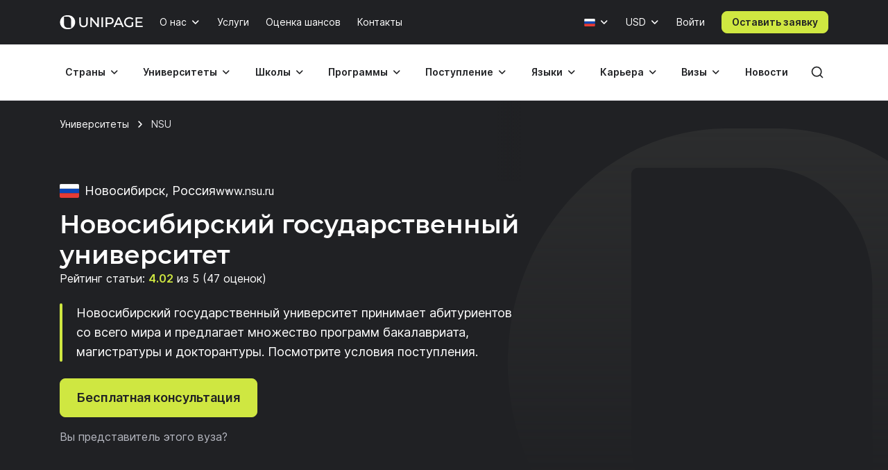

--- FILE ---
content_type: text/html; charset=UTF-8
request_url: https://www.unipage.net/ru/183/novosibirsk_state_university
body_size: 29319
content:
<!DOCTYPE html>
<html lang="ru">
    <head>
    <meta charset="utf-8">
    <meta name="viewport" content="width=device-width, initial-scale=1">
    <title>Новосибирский государственный университет: затраты на обучение – UniPage</title>
	<meta property="og:title" content="Новосибирский государственный университет">
<meta property="og:type" content="article">
<meta property="og:url" content="https://www.unipage.net/ru/183/novosibirsk_state_university">
<meta property="og:site_name" content="UniPage">
<meta property="og:description" content="Новосибирский государственный университет принимает абитуриентов со всего мира и предлагает множество программ бакалавриата, магистратуры и докторантуры. Посмотрите условия поступления.">
<meta property="vk:image" content="https://t1.unipage.net/src/og-cover-vk-default.png">
<meta property="og:image" content="https://t1.unipage.net/src/og-cover-tg-default.png">
<meta name="twitter:card" content="summary_large_image">
<meta name="description" content="Новосибирский государственный университет принимает абитуриентов со всего мира и предлагает множество программ бакалавриата, магистратуры и докторантуры. Посмотрите условия поступления.">
<meta name="keywords" content="NSU, стоимость обучения, поступление, cтипендии">
<meta name="robots" content="none">
<link href="/favicon.ico" rel="icon" sizes="any">
<link type="image/svg+xml" href="/favicon.svg" rel="icon">
<link href="/apple-touch-icon.png" rel="apple-touch-icon">
<link href="/manifest.json" rel="manifest">
<link href="https://www.unipage.net/ru/183/novosibirsk_state_university" rel="canonical">
<link href="https://www.unipage.net/en/183/novosibirsk_state_university" rel="alternate" hreflang="en">
<link href="https://www.unipage.net/ru/183/novosibirsk_state_university" rel="alternate" hreflang="ru">
<link href="/css/index.css?v=1769790030064" rel="stylesheet">
<link href="/css/icons.css?v=1769790038515" rel="stylesheet">
<link href="/css/print.css?v=1769790030067" rel="stylesheet" media="print">
<link href="/css/flags.css?v=1769790038519" rel="stylesheet" media="print" onload="this.media=&quot;all&quot;">
            
<script>
    window.growthbook_config = window.growthbook_config || {};
    window.growthbook_config.attributes = {
        isLoudCtaExperimentAllowed: false,
        isWebinarPromoPopupRendered: false,
        isWebinarPromoBannerRendered: false,
        isWebinarStarted: true,
        isCareerCounsellingCtaRendered: false,
    };

    (function waitForGrowthbookReady() {
        function check() {
            if (window._growthbook && window._growthbook.ready) {
                window.dispatchEvent(new CustomEvent("growthbookReady", {
                    detail: window._growthbook
                }));
            } else {
                requestAnimationFrame(check);
            }
        }

        check();
    })();
</script>

<script async
        id="growthbook-script"
        data-api-host="https://cdn.growthbook.io"
        data-client-key=sdk-lLAGqcQ9WLMCGcMc        src="https://cdn.jsdelivr.net/npm/@growthbook/growthbook/dist/bundles/auto.min.js"
></script>                    
    
<script>(function(w,d,s,l,i){w[l]=w[l]||[];w[l].push({'gtm.start':new Date().getTime(),event:'gtm.js'});var f=d.getElementsByTagName(s)[0],j=d.createElement(s),dl=l!='dataLayer'?'&l='+l:'';j.async=true;j.src= 'https://www.googletagmanager.com/gtm.js?id='+i+dl;f.parentNode.insertBefore(j,f);})(window,document,'script','dataLayer','GTM-KQMGKGT');</script>	<meta name="csrf-param" content="_csrf">
<meta name="csrf-token" content="6sHMDlnyylnWQDti4S2MX6NAOMYNQgp-pyLAJBk92FWd9Z1WNJefAJcnVi7WAL1mlwd362YSQi7CFrhMaluIHQ==">
    <link type="font/woff2" href="/fonts/montserrat/montserrat-semibold.woff2" rel="preload" as="font" crossorigin><link type="font/woff2" href="/fonts/inter/inter-semibold.woff2" rel="preload" as="font" crossorigin><link type="font/woff2" href="/fonts/inter/inter-regular.woff2" rel="preload" as="font" crossorigin>    
<script type="text/javascript" >
    (function(m,e,t,r,i,k,a){m[i]=m[i]||function(){(m[i].a=m[i].a||[]).push(arguments)};m[i].l=1*new Date();k=e.createElement(t),a=e.getElementsByTagName(t)[0],k.async=1,k.src=r,a.parentNode.insertBefore(k,a)})(window, document, "script", "https://mc.yandex.ru/metrika/tag.js", "ym");

    ym(84469840, "init", {
        clickmap:true,
        trackLinks:true,
        accurateTrackBounce:true,
        webvisor:true
    });
</script>    </head>
<body>
<body class="">

<noscript><iframe src="https://www.googletagmanager.com/ns.html?id=GTM-KQMGKGT" height="0" width="0" style="display:none;visibility:hidden"></iframe></noscript>
<div class="header">
    <nav class="header__nav">
        <div class="header__top-bar">
            <div class="header__top-bar-container container">
                
<a class="logo header__logo" href="/" title="Home page" aria-label="Home page"><span class="logo__image" aria-hidden="true"></span></a>                <ul class="header__top-bar-list">
                    
                    
<li class="menu-item menu-item_level_first dropdown" id="about-submenu" data-dropdown="container">
    <button class="menu-item__button button dropdown-toggle"
            id="about"
            type="button"
            aria-haspopup="true"
            data-dropdown="toggle"
            data-ga-event="x_impression x_click"
            data-ga-category="top-nav"
            data-ga-label="about-us">
        О нас    </button>
    <div class="dropdown-menu dropdown-menu_position_left transition-none" data-dropdown="menu">
        
<div class="dropdown-header ">
            <button class="dropdown-header__return-button button button_tertiary button_size_m button_icon button_round"
                type="button"
                aria-label="Обратно"
                data-dropdown="return">
            <span class="icon icon-arrow-left" aria-hidden="true"></span>
        </button>
    
            <span class="dropdown-header__title" aria-hidden="true">О нас</span>
    
    <button class="dropdown-header__close-button button button_x close-button"
            type="button"
            aria-label="Закрыть"
            data-dropdown="close">
    </button>
</div>
        <div class="dropdown-menu__container">
            <ul class="dropdown-menu__list" aria-labelledby="about">
                                                            <li class="dropdown-list-item dropdown-list-item_size_s">
                            <a href="/ru/company" data-ga-event="x_impression x_click" data-ga-category="top-nav" data-ga-label="company">Компания</a>                        </li>
                                                                                <li class="dropdown-list-item dropdown-list-item_size_s">
                            <a href="/ru/team" data-ga-event="x_impression x_click" data-ga-category="top-nav" data-ga-label="team">Менторы</a>                        </li>
                                                                                <li class="dropdown-list-item dropdown-list-item_size_s">
                            <a href="/ru/editorial" data-ga-event="x_impression x_click" data-ga-category="top-nav" data-ga-label="editorial">Редакция</a>                        </li>
                                                                                <li class="dropdown-list-item dropdown-list-item_size_s">
                            <a href="/ru/ads" target="_blank" data-ga-event="x_impression x_click" data-ga-category="top-nav" data-ga-label="mediakit">Реклама</a>                        </li>
                                                                                <li class="dropdown-list-item dropdown-list-item_size_s">
                            <a href="/ru/questions" data-ga-event="x_impression x_click" data-ga-category="top-nav" data-ga-label="faq">Вопросы</a>                        </li>
                                                                                <li class="dropdown-list-item dropdown-list-item_size_s">
                            <a href="/ru/join_us" data-ga-event="x_impression x_click" data-ga-category="top-nav" data-ga-label="careers">Вакансии</a>                        </li>
                                                                                <li class="dropdown-list-item dropdown-list-item_size_s">
                            <a href="/ru/for_agents" data-ga-event="x_impression x_click" data-ga-category="top-nav" data-ga-label="referral">Реферальная программа </a>                        </li>
                                                </ul>
        </div>
    </div>
</li>
                    <li class="menu-item menu-item_level_first">
                        <a class="menu-item__button button"
                           href="/ru/services"
                           data-ga-event="x_impression x_click"
                           data-ga-category="top-nav"
                           data-ga-label="services">
                            Услуги                        </a>
                    </li>

                                            <li class="menu-item menu-item_level_first">
                            <a class="menu-item__button button"
                               href="/ru/service_strategic_planning"
                               data-ga-event="x_impression x_click"
                               data-ga-category="top-nav"
                               data-ga-label="strategic-planning">
                                Оценка шансов                            </a>
                        </li>
                    
                                            <li class="menu-item menu-item_level_first">
                            <a class="menu-item__button button"
                               href="/ru/contacts"
                               data-ga-event="x_impression x_click"
                               data-ga-category="top-nav"
                               data-ga-label="contacts">
                                Контакты                            </a>
                        </li>
                                    </ul>
                <ul class="header__controls" id="localisation-submenu" data-dropdown="container" aria-label="Язык и валюта">
                    
<li class="header__language menu-item menu-item_level_first dropdown language-menu" id="language-container" data-dropdown="container">
    <button class="header__language-toggle menu-item__button button dropdown-toggle"
            id="language-toggle"
            type="button"
            aria-label="Язык"
            aria-haspopup="true"
            data-dropdown="toggle">
        <span class="flag flag-ru"></span>    </button>
    <div class="dropdown-menu dropdown-menu_position_right transition-none" id="language-menu" data-dropdown="menu">
        <span class="dropdown-menu__list-title"
              id="language-menu-list-title"
              aria-hidden="true">
            Язык        </span>
        <ul class="dropdown-menu__list header__language-list" id="language-menu-list" aria-labelledby="language-toggle">
                            <li class="dropdown-list-item dropdown-list-item_size_s checked">
                    <a href="#" class="language-link" data-hreflang=ru>
                        Русский язык                    </a>
                </li>
                            <li class="dropdown-list-item dropdown-list-item_size_s">
                    <a href="#" class="language-link" data-hreflang=en>
                        Английский язык                    </a>
                </li>
                    </ul>
    </div>
</li>                    
<li class="header__currency menu-item menu-item_level_first dropdown currency-menu" id="currency-container" data-dropdown="container">
    <button class="menu-item__button button dropdown-toggle"
            id="currency-toggle"
            type="button"
            aria-label="Валюта"
            aria-haspopup="true"
            data-dropdown="toggle">
        USD    </button>
    <div class="dropdown-menu dropdown-menu_position_right transition-none" id="currency-menu" data-dropdown="menu">
        
<div class="dropdown-header ">
            <button class="dropdown-header__return-button button button_tertiary button_size_m button_icon button_round"
                type="button"
                aria-label="Обратно"
                data-dropdown="return">
            <span class="icon icon-arrow-left" aria-hidden="true"></span>
        </button>
    
            <span class="dropdown-header__title" aria-hidden="true">Язык и валюта</span>
    
    <button class="dropdown-header__close-button button button_x close-button"
            type="button"
            aria-label="Закрыть"
            data-dropdown="close">
    </button>
</div>
        <div class="dropdown-menu__container" id="currency-menu-container">
            <span class="dropdown-menu__list-title" aria-hidden="true">Валюта</span>
            <div class="dropdown-menu__search form-control-icon__wrapper">
                <label for="currency-search" class="visually-hidden">Найти валюту: </label>
                <input class="form-control form-control-icon"
                       id="currency-search"
                       type="text"
                       name="currency-search"
                       aria-label="Найти валюту"
                       placeholder="Найти валюту">
            </div>
            <ul class="dropdown-menu__list" aria-labelledby="currency-toggle">
                                    <li class="dropdown-list-item dropdown-list-item_size_s dropdown-list-item_currency checked">
                        <a class="currency-link"
                           href="#"
                           data-currency="USD">
                            <span>USD</span>
                            <span>Доллар США</span>
                        </a>
                    </li>
                                    <li class="dropdown-list-item dropdown-list-item_size_s dropdown-list-item_currency">
                        <a class="currency-link"
                           href="#"
                           data-currency="EUR">
                            <span>EUR</span>
                            <span>Евро</span>
                        </a>
                    </li>
                                    <li class="dropdown-list-item dropdown-list-item_size_s dropdown-list-item_currency">
                        <a class="currency-link"
                           href="#"
                           data-currency="RUB">
                            <span>RUB</span>
                            <span>Российский рубль</span>
                        </a>
                    </li>
                                    <li class="dropdown-list-item dropdown-list-item_size_s dropdown-list-item_currency">
                        <a class="currency-link"
                           href="#"
                           data-currency="KZT">
                            <span>KZT</span>
                            <span>Казахстанский тенге</span>
                        </a>
                    </li>
                                    <li class="dropdown-list-item dropdown-list-item_size_s dropdown-list-item_currency">
                        <a class="currency-link"
                           href="#"
                           data-currency="UAH">
                            <span>UAH</span>
                            <span>Украинская гривна</span>
                        </a>
                    </li>
                                    <li class="dropdown-list-item dropdown-list-item_size_s dropdown-list-item_currency">
                        <a class="currency-link"
                           href="#"
                           data-currency="UZS">
                            <span>UZS</span>
                            <span>Узбекский сум</span>
                        </a>
                    </li>
                                    <li class="dropdown-list-item dropdown-list-item_size_s dropdown-list-item_currency">
                        <a class="currency-link"
                           href="#"
                           data-currency="BYN">
                            <span>BYN</span>
                            <span>Белорусский рубль</span>
                        </a>
                    </li>
                                    <li class="dropdown-list-item dropdown-list-item_size_s dropdown-list-item_currency">
                        <a class="currency-link"
                           href="#"
                           data-currency="KGS">
                            <span>KGS</span>
                            <span>Киргизский сом</span>
                        </a>
                    </li>
                                    <li class="dropdown-list-item dropdown-list-item_size_s dropdown-list-item_currency">
                        <a class="currency-link"
                           href="#"
                           data-currency="AZN">
                            <span>AZN</span>
                            <span>Азербайджанский манат</span>
                        </a>
                    </li>
                                    <li class="dropdown-list-item dropdown-list-item_size_s dropdown-list-item_currency">
                        <a class="currency-link"
                           href="#"
                           data-currency="TRY">
                            <span>TRY</span>
                            <span>Турецкая лира</span>
                        </a>
                    </li>
                                    <li class="dropdown-list-item dropdown-list-item_size_s dropdown-list-item_currency">
                        <a class="currency-link"
                           href="#"
                           data-currency="TMT">
                            <span>TMT</span>
                            <span>Туркменский манат</span>
                        </a>
                    </li>
                                    <li class="dropdown-list-item dropdown-list-item_size_s dropdown-list-item_currency">
                        <a class="currency-link"
                           href="#"
                           data-currency="PLN">
                            <span>PLN</span>
                            <span>Польский злотый</span>
                        </a>
                    </li>
                                    <li class="dropdown-list-item dropdown-list-item_size_s dropdown-list-item_currency">
                        <a class="currency-link"
                           href="#"
                           data-currency="GEL">
                            <span>GEL</span>
                            <span>Грузинский лари</span>
                        </a>
                    </li>
                                    <li class="dropdown-list-item dropdown-list-item_size_s dropdown-list-item_currency">
                        <a class="currency-link"
                           href="#"
                           data-currency="GBP">
                            <span>GBP</span>
                            <span>Фунт стерлингов</span>
                        </a>
                    </li>
                                    <li class="dropdown-list-item dropdown-list-item_size_s dropdown-list-item_currency">
                        <a class="currency-link"
                           href="#"
                           data-currency="NGN">
                            <span>NGN</span>
                            <span>Нигерийская найра</span>
                        </a>
                    </li>
                                    <li class="dropdown-list-item dropdown-list-item_size_s dropdown-list-item_currency">
                        <a class="currency-link"
                           href="#"
                           data-currency="INR">
                            <span>INR</span>
                            <span>Индийская рупия</span>
                        </a>
                    </li>
                                    <li class="dropdown-list-item dropdown-list-item_size_s dropdown-list-item_currency">
                        <a class="currency-link"
                           href="#"
                           data-currency="ILS">
                            <span>ILS</span>
                            <span>Израильский шекель</span>
                        </a>
                    </li>
                                    <li class="dropdown-list-item dropdown-list-item_size_s dropdown-list-item_currency">
                        <a class="currency-link"
                           href="#"
                           data-currency="MDL">
                            <span>MDL</span>
                            <span>Моладвский лей</span>
                        </a>
                    </li>
                                    <li class="dropdown-list-item dropdown-list-item_size_s dropdown-list-item_currency">
                        <a class="currency-link"
                           href="#"
                           data-currency="AMD">
                            <span>AMD</span>
                            <span>Армянский драм</span>
                        </a>
                    </li>
                                    <li class="dropdown-list-item dropdown-list-item_size_s dropdown-list-item_currency">
                        <a class="currency-link"
                           href="#"
                           data-currency="LVL">
                            <span>LVL</span>
                            <span>Латвийский лат</span>
                        </a>
                    </li>
                                    <li class="dropdown-list-item dropdown-list-item_size_s dropdown-list-item_currency">
                        <a class="currency-link"
                           href="#"
                           data-currency="PHP">
                            <span>PHP</span>
                            <span>Филиппинское песо</span>
                        </a>
                    </li>
                                    <li class="dropdown-list-item dropdown-list-item_size_s dropdown-list-item_currency">
                        <a class="currency-link"
                           href="#"
                           data-currency="TJS">
                            <span>TJS</span>
                            <span>Таджикский сомони</span>
                        </a>
                    </li>
                                    <li class="dropdown-list-item dropdown-list-item_size_s dropdown-list-item_currency">
                        <a class="currency-link"
                           href="#"
                           data-currency="PKR">
                            <span>PKR</span>
                            <span>Пакистанская рупия</span>
                        </a>
                    </li>
                                    <li class="dropdown-list-item dropdown-list-item_size_s dropdown-list-item_currency">
                        <a class="currency-link"
                           href="#"
                           data-currency="AUD">
                            <span>AUD</span>
                            <span>Австралийский доллар</span>
                        </a>
                    </li>
                                    <li class="dropdown-list-item dropdown-list-item_size_s dropdown-list-item_currency">
                        <a class="currency-link"
                           href="#"
                           data-currency="CAD">
                            <span>CAD</span>
                            <span>Канадский доллар</span>
                        </a>
                    </li>
                                    <li class="dropdown-list-item dropdown-list-item_size_s dropdown-list-item_currency">
                        <a class="currency-link"
                           href="#"
                           data-currency="CHF">
                            <span>CHF</span>
                            <span>Швейцарский франк</span>
                        </a>
                    </li>
                                    <li class="dropdown-list-item dropdown-list-item_size_s dropdown-list-item_currency">
                        <a class="currency-link"
                           href="#"
                           data-currency="CNY">
                            <span>CNY</span>
                            <span>Юань</span>
                        </a>
                    </li>
                                    <li class="dropdown-list-item dropdown-list-item_size_s dropdown-list-item_currency">
                        <a class="currency-link"
                           href="#"
                           data-currency="JPY">
                            <span>JPY</span>
                            <span>Японская иена</span>
                        </a>
                    </li>
                                    <li class="dropdown-list-item dropdown-list-item_size_s dropdown-list-item_currency">
                        <a class="currency-link"
                           href="#"
                           data-currency="RSD">
                            <span>RSD</span>
                            <span>Сербский динар</span>
                        </a>
                    </li>
                            </ul>
        </div>
    </div>
</li>                </ul>

                

                
    <div class="menu-item menu-item_level_first header__user-login">
        <a class="menu-item__button button" href="/ru/user/login">Войти</a>
    </div>

                                    <a class="header__cta-button button button_primary button_size_s button_inverted request-button" href="/ru/request/create" data-desktop-button-type="primary" data-tablet-button-type="primary" data-ga-category="button_cta_nav" data-ga-event="x_impression x_click" data-ga-label="Оставить заявку">Оставить заявку</a>                
                <button class="header__burger-button button button_inverted button_tertiary button_size_m button_icon" type="button" aria-label="Меню" aria-haspopup="true">
                    <span class="icon icon-menu" aria-hidden="true"></span>
                </button>
                <div class="dropdown-backdrop transition-none"></div>
            </div>
        </div>
        <div class="header__menu transition-none" id="header-menu" data-dropdown="menu">
            
<div class="dropdown-header header__menu-header dropdown">
    
    
    <button class="dropdown-header__close-button button button_x close-button"
            type="button"
            aria-label="Закрыть"
            data-dropdown="close">
    </button>
</div>
            <div class="header__menu-search">
		        <div id="search-submenu" class="menu-item menu-item_level_second dropdown" data-dropdown="container"><button type="button" id="search" class="menu-search__toggle-button menu-item__button button dropdown-toggle" aria-haspopup="true" data-dropdown="toggle" data-ga-event="x_impression x_click" data-ga-category="top-nav-submenu" data-ga-label="search">Поиск</button><div class="dropdown-menu dropdown-submenu transition-none dropdown-menu_position_left" data-dropdown="menu">
<div class="dropdown-header ">
            <button class="dropdown-header__return-button button button_tertiary button_size_m button_icon button_round"
                type="button"
                aria-label="Обратно"
                data-dropdown="return">
            <span class="icon icon-arrow-left" aria-hidden="true"></span>
        </button>
    
            <span class="dropdown-header__title" aria-hidden="true">Поиск</span>
    
    <button class="dropdown-header__close-button button button_x close-button"
            type="button"
            aria-label="Закрыть"
            data-dropdown="close">
    </button>
</div><div class="dropdown-menu__container dropdown-submenu__container dropdown-submenu__container_but_tertiary" aria-labelledby="search">
<div class="global-search hidden-desktop">
	<select id="mobile-global-search-input" class="global-search__input hidden-desktop" name="search-query" data-type="select" autocomplete="off" placeholder="Поиск" data-remote="/api/search/all" data-clear-cache-after-request data-no-close data-client-search-by="q" data-load-throttle="1000" data-on-change="value =&gt; {this.element.tomselect.clear(); window.location.href = value}" data-on-initialize="() =&gt; {
			    this.element.tomselect.dropdown.prepend(document.querySelector(&quot;.global-search__scope-mobile&quot;));
                this.element.tomselect.control.append(document.querySelector(&quot;#global-search-actions-mobile&quot;));
            }" data-dependencies="{&quot;scope&quot;:&quot;input[name=\&quot;mobile-search-scope\&quot;]&quot;}" data-item-render="inject" data-option-render="inject" data-no-results-text="Ничего не найдено для " data-add-option-text="Добавить "></select>
    <div class="global-search__actions" id="global-search-actions-mobile">
        <button class="button button_tertiary global-search__clear-button" id="global-search-clear-mobile"><span class="icon icon-x"></span></button>
    </div>

    <div class="global-search__scope-mobile" data-scroll-area>
		<label class="form-radio form-radio_inline active"><input type="radio" name="mobile-search-scope" value="all" checked><span>Везде</span></label>
		<label class="form-radio form-radio_inline"><input type="radio" name="mobile-search-scope" value="page"><span>По статьям</span></label>
		<label class="form-radio form-radio_inline"><input type="radio" name="mobile-search-scope" value="university"><span>По университетам</span></label>    </div>
</div>
</div></div></div>            </div>

            <div class="header__menu-container container">
                
<div class="global-search">
    <div class="global-search__panel hidden-mobile container hidden">
        <select id="global-search-input" class="global-search__input hidden-mobile" name="search-query" required data-type="select" autocomplete="off" data-remote="/api/search/all" data-clear-cache-after-request data-no-close data-client-search-by="q" data-load-throttle="1000" data-on-change="value =&gt; {this.element.tomselect.clear(); window.location.href = value}" data-on-initialize="() =&gt; {this.element.tomselect.control.append(document.querySelector(&quot;#global-search-actions&quot;))}" data-dependencies="{&quot;scope&quot;:&quot;#global-search-scope&quot;}" data-item-render="inject" data-option-render="inject" data-no-results-text="Ничего не найдено для " data-add-option-text="Добавить "></select>
        <div class="global-search__actions" id="global-search-actions">
            <button class="button button_tertiary global-search__clear-button" id="global-search-clear"><span class="icon icon-x"></span></button>

            <select id="global-search-scope" class="form-control global-search__scope hidden-mobile" name="scope" data-type="select" autocomplete="off" data-noinput data-on-change="value =&gt; {const search = document.querySelector(&quot;#global-search-input&quot;)[&quot;internalTomSelect&quot;]; const query = search.lastQuery; search.clearOptions(); search.load(query); search.refreshOptions(null)}" data-no-results-text="Ничего не найдено для " data-add-option-text="Добавить "><option value="all" selected>Везде</option><option value="page">По статьям</option><option value="university">По университетам</option></select>        </div>

        <button class="global-search__close-button button button_x close-button"
                type="button"
                aria-label="Закрыть поиск">
        </button>
    </div>
</div>

                <ul class="header__menu-list">
                                            <li id="countries-submenu" class="menu-item menu-item_level_second dropdown" data-dropdown="container"><button type="button" id="countries" class="menu-item__button button dropdown-toggle" aria-haspopup="true" data-dropdown="toggle" data-ga-event="x_impression x_click" data-ga-category="top-nav-submenu" data-ga-label="countries">Страны</button><div class="dropdown-menu dropdown-submenu transition-none dropdown-menu_position_left" data-dropdown="menu">
<div class="dropdown-header ">
            <button class="dropdown-header__return-button button button_tertiary button_size_m button_icon button_round"
                type="button"
                aria-label="Обратно"
                data-dropdown="return">
            <span class="icon icon-arrow-left" aria-hidden="true"></span>
        </button>
    
            <span class="dropdown-header__title" aria-hidden="true">Страны</span>
    
    <button class="dropdown-header__close-button button button_x close-button"
            type="button"
            aria-label="Закрыть"
            data-dropdown="close">
    </button>
</div><ul class="dropdown-menu__container dropdown-submenu__container dropdown-submenu__container_but_secondary" aria-labelledby="countries"><li class="dropdown-submenu__primary"><h2 id="countries-english-speaking" class="dropdown-menu__list-title">Англоговорящие</h2><ul class="dropdown-menu__list" aria-labelledby="countries-english-speaking">
<li class="dropdown-list-item dropdown-list-item_size_s"><a href="/ru/study_usa" data-ga-event="x_impression x_click" data-ga-category="top-nav-submenu" data-ga-label="countries_usa"><span class="flag flag-us" aria-hidden="true"></span><span>США</span></a></li>
<li class="dropdown-list-item dropdown-list-item_size_s"><a href="/ru/study_uk" data-ga-event="x_impression x_click" data-ga-category="top-nav-submenu" data-ga-label="countries_united-kingdom"><span class="flag flag-uk" aria-hidden="true"></span><span>Великобритания</span></a></li>
<li class="dropdown-list-item dropdown-list-item_size_s"><a href="/ru/study_australia" data-ga-event="x_impression x_click" data-ga-category="top-nav-submenu" data-ga-label="countries_australia"><span class="flag flag-au" aria-hidden="true"></span><span>Австралия</span></a></li>
<li class="dropdown-list-item dropdown-list-item_size_s"><a href="/ru/study_canada" data-ga-event="x_impression x_click" data-ga-category="top-nav-submenu" data-ga-label="countries_canada"><span class="flag flag-ca" aria-hidden="true"></span><span>Канада</span></a></li>
<li class="dropdown-list-item dropdown-list-item_size_s"><a href="/ru/study_ireland" data-ga-event="x_impression x_click" data-ga-category="top-nav-submenu" data-ga-label="countries_ireland"><span class="flag flag-ie" aria-hidden="true"></span><span>Ирландия</span></a></li>
</ul><h2 id="countries-europe" class="dropdown-menu__list-title">Европа</h2><ul class="dropdown-menu__list" aria-labelledby="countries-europe">
<li class="dropdown-list-item dropdown-list-item_size_s"><a href="/ru/study_germany" data-ga-event="x_impression x_click" data-ga-category="top-nav-submenu" data-ga-label="countries_germany"><span class="flag flag-de" aria-hidden="true"></span><span>Германия</span></a></li>
<li class="dropdown-list-item dropdown-list-item_size_s"><a href="/ru/study_france" data-ga-event="x_impression x_click" data-ga-category="top-nav-submenu" data-ga-label="countries_france"><span class="flag flag-fr" aria-hidden="true"></span><span>Франция</span></a></li>
<li class="dropdown-list-item dropdown-list-item_size_s"><a href="/ru/study_netherlands" data-ga-event="x_impression x_click" data-ga-category="top-nav-submenu" data-ga-label="countries_netherlands"><span class="flag flag-nl" aria-hidden="true"></span><span>Нидерланды</span></a></li>
<li class="dropdown-list-item dropdown-list-item_size_s"><a href="/ru/study_spain" data-ga-event="x_impression x_click" data-ga-category="top-nav-submenu" data-ga-label="countries_spain"><span class="flag flag-es" aria-hidden="true"></span><span>Испания</span></a></li>
<li class="dropdown-list-item dropdown-list-item_size_s"><a href="/ru/study_italy" data-ga-event="x_impression x_click" data-ga-category="top-nav-submenu" data-ga-label="countries_italy"><span class="flag flag-it" aria-hidden="true"></span><span>Италия</span></a></li>
</ul><h2 id="countries-asia" class="dropdown-menu__list-title">Азия</h2><ul class="dropdown-menu__list" aria-labelledby="countries-asia">
<li class="dropdown-list-item dropdown-list-item_size_s"><a href="/ru/study_china" data-ga-event="x_impression x_click" data-ga-category="top-nav-submenu" data-ga-label="countries_china"><span class="flag flag-cn" aria-hidden="true"></span><span>Китай</span></a></li>
<li class="dropdown-list-item dropdown-list-item_size_s"><a href="/ru/study_japan" data-ga-event="x_impression x_click" data-ga-category="top-nav-submenu" data-ga-label="countries_japan"><span class="flag flag-jp" aria-hidden="true"></span><span>Япония</span></a></li>
<li class="dropdown-list-item dropdown-list-item_size_s"><a href="/ru/study_south_korea" data-ga-event="x_impression x_click" data-ga-category="top-nav-submenu" data-ga-label="countries_south-korea"><span class="flag flag-kr" aria-hidden="true"></span><span>Южная Корея</span></a></li>
<li class="dropdown-list-item dropdown-list-item_size_s"><a href="/ru/study_turkey" data-ga-event="x_impression x_click" data-ga-category="top-nav-submenu" data-ga-label="countries_turkey"><span class="flag flag-tr" aria-hidden="true"></span><span>Турция</span></a></li>
<li class="dropdown-list-item dropdown-list-item_size_s"><a href="/ru/study_uae" data-ga-event="x_impression x_click" data-ga-category="top-nav-submenu" data-ga-label="countries_united-arab-emirates"><span class="flag flag-ae" aria-hidden="true"></span><span>ОАЭ</span></a></li>

</ul></li><li class="dropdown-submenu__tertiary"><ul class="dropdown-menu__list">
<li><a class="button button_tertiary button_size_s" href="/ru/study_countries" data-desktop-button-type="tertiary" data-ga-event="x_impression x_click" data-ga-category="top-nav-submenu" data-ga-label="countries_all-countries" data-tablet-button-type="primary"><span>Все страны</span><span class="icon icon-arrow-right hidden-mobile hidden-tablet" aria-hidden="true"></span></a></li>
</ul></li></ul></div></li>                                            <li id="universities-submenu" class="menu-item menu-item_level_second dropdown" data-dropdown="container"><button type="button" id="universities" class="menu-item__button button dropdown-toggle" aria-haspopup="true" data-dropdown="toggle" data-ga-event="x_impression x_click" data-ga-category="top-nav-submenu" data-ga-label="universities">Университеты</button><div class="dropdown-menu dropdown-submenu transition-none dropdown-menu_position_left" data-dropdown="menu">
<div class="dropdown-header ">
            <button class="dropdown-header__return-button button button_tertiary button_size_m button_icon button_round"
                type="button"
                aria-label="Обратно"
                data-dropdown="return">
            <span class="icon icon-arrow-left" aria-hidden="true"></span>
        </button>
    
            <span class="dropdown-header__title" aria-hidden="true">Университеты</span>
    
    <button class="dropdown-header__close-button button button_x close-button"
            type="button"
            aria-label="Закрыть"
            data-dropdown="close">
    </button>
</div><ul class="dropdown-menu__container dropdown-submenu__container" aria-labelledby="universities"><li class="dropdown-submenu__primary"><h2 id="universities-popular-destinations" class="dropdown-menu__list-title">Популярные направления</h2><ul class="dropdown-menu__list" aria-labelledby="universities-popular-destinations">
<li class="dropdown-list-item dropdown-list-item_size_s"><a href="/ru/universities_usa" data-ga-event="x_impression x_click" data-ga-category="top-nav-submenu" data-ga-label="universities_usa"><span class="flag flag-us" aria-hidden="true"></span><span>США</span></a></li>
<li class="dropdown-list-item dropdown-list-item_size_s"><a href="/ru/universities_uk" data-ga-event="x_impression x_click" data-ga-category="top-nav-submenu" data-ga-label="universities_united-kingdom"><span class="flag flag-uk" aria-hidden="true"></span><span>Великобритания</span></a></li>
<li class="dropdown-list-item dropdown-list-item_size_s"><a href="/ru/universities_germany" data-ga-event="x_impression x_click" data-ga-category="top-nav-submenu" data-ga-label="universities_germany"><span class="flag flag-de" aria-hidden="true"></span><span>Германия</span></a></li>
<li class="dropdown-list-item dropdown-list-item_size_s"><a href="/ru/universities_netherlands" data-ga-event="x_impression x_click" data-ga-category="top-nav-submenu" data-ga-label="universities_the-netherlands"><span class="flag flag-nl" aria-hidden="true"></span><span>Нидерланды</span></a></li>
<li class="dropdown-list-item dropdown-list-item_size_s"><a href="/ru/universities_canada" data-ga-event="x_impression x_click" data-ga-category="top-nav-submenu" data-ga-label="universities_canada"><span class="flag flag-ca" aria-hidden="true"></span><span>Канада</span></a></li>
</ul></li><li class="dropdown-submenu__secondary"><ul class="dropdown-menu__list">
<li class="dropdown-list-item dropdown-list-item_size_s dropdown-list-item_filled"><a href="/ru/universities_ranking" data-ga-event="x_impression x_click" data-ga-category="top-nav-submenu" data-ga-label="universities_best-universities"><span>Лучшие университеты</span></a></li>
<li class="dropdown-list-item dropdown-list-item_size_s dropdown-list-item_filled"><a href="/ru/universities_free" data-ga-event="x_impression x_click" data-ga-category="top-nav-submenu" data-ga-label="universities_free-universities-abroad"><span>Бесплатные университеты</span></a></li>
<li class="dropdown-list-item dropdown-list-item_size_s dropdown-list-item_filled"><a href="/ru/universities_europe_affordable" data-ga-event="x_impression x_click" data-ga-category="top-nav-submenu" data-ga-label="universities_affordable-universities-in-europe"><span>Бюджетные университеты Европы</span></a></li>
<li class="dropdown-list-item dropdown-list-item_size_s dropdown-list-item_filled"><a href="/ru/colleges_community_usa" data-ga-event="x_impression x_click" data-ga-category="top-nav-submenu" data-ga-label="universities_community-colleges"><span>Муниципальные колледжи</span></a></li>
<li class="dropdown-list-item dropdown-list-item_size_s dropdown-list-item_filled"><a href="/ru/rankings" data-ga-event="x_impression x_click" data-ga-category="top-nav-submenu" data-ga-label="universities_world-university-rankings"><span>Рейтинги университетов</span></a></li>
</ul></li><li class="dropdown-submenu__tertiary"><ul class="dropdown-menu__list">
<li><a class="button button_tertiary button_size_s" href="/ru/universities_countries" data-desktop-button-type="tertiary" data-ga-event="x_impression x_click" data-ga-category="top-nav-submenu" data-ga-label="universities_all-countries" data-tablet-button-type="primary"><span>Все страны</span><span class="icon icon-arrow-right hidden-mobile hidden-tablet" aria-hidden="true"></span></a></li>
<li><a class="button button_tertiary button_size_s" href="/ru/universities" data-desktop-button-type="tertiary" data-ga-event="x_impression x_click" data-ga-category="top-nav-submenu" data-ga-label="universities_universities-search" data-tablet-button-type="secondary" data-desktop-button-text="Поиск университетов" data-tablet-button-text="Поиск университетов"><span>Поиск университетов</span><span class="icon icon-arrow-right hidden-mobile hidden-tablet" aria-hidden="true"></span></a></li>
</ul></li></ul></div></li>                                            <li id="schools-submenu" class="menu-item menu-item_level_second dropdown" data-dropdown="container"><button type="button" id="schools" class="menu-item__button button dropdown-toggle" aria-haspopup="true" data-dropdown="toggle" data-ga-event="x_impression x_click" data-ga-category="top-nav-submenu" data-ga-label="schools">Школы</button><div class="dropdown-menu dropdown-submenu transition-none dropdown-menu_position_left" data-dropdown="menu">
<div class="dropdown-header ">
            <button class="dropdown-header__return-button button button_tertiary button_size_m button_icon button_round"
                type="button"
                aria-label="Обратно"
                data-dropdown="return">
            <span class="icon icon-arrow-left" aria-hidden="true"></span>
        </button>
    
            <span class="dropdown-header__title" aria-hidden="true">Школы</span>
    
    <button class="dropdown-header__close-button button button_x close-button"
            type="button"
            aria-label="Закрыть"
            data-dropdown="close">
    </button>
</div><ul class="dropdown-menu__container dropdown-submenu__container" aria-labelledby="schools"><li class="dropdown-submenu__primary"><h2 id="schools-popular-destinations" class="dropdown-menu__list-title">Популярные направления</h2><ul class="dropdown-menu__list" aria-labelledby="schools-popular-destinations">
<li class="dropdown-list-item dropdown-list-item_size_s"><a href="/ru/schools_usa" data-ga-event="x_impression x_click" data-ga-category="top-nav-submenu" data-ga-label="schools_usa"><span class="flag flag-us" aria-hidden="true"></span><span>США</span></a></li>
<li class="dropdown-list-item dropdown-list-item_size_s"><a href="/ru/secondary_education_uk" data-ga-event="x_impression x_click" data-ga-category="top-nav-submenu" data-ga-label="schools_united-kingdom"><span class="flag flag-uk" aria-hidden="true"></span><span>Великобритания</span></a></li>
<li class="dropdown-list-item dropdown-list-item_size_s"><a href="/ru/schools_germany" data-ga-event="x_impression x_click" data-ga-category="top-nav-submenu" data-ga-label="schools_germany"><span class="flag flag-de" aria-hidden="true"></span><span>Германия</span></a></li>
<li class="dropdown-list-item dropdown-list-item_size_s"><a href="/ru/schools_netherlands" data-ga-event="x_impression x_click" data-ga-category="top-nav-submenu" data-ga-label="schools_the-netherlands"><span class="flag flag-nl" aria-hidden="true"></span><span>Нидерланды</span></a></li>
<li class="dropdown-list-item dropdown-list-item_size_s"><a href="/ru/schools_italy" data-ga-event="x_impression x_click" data-ga-category="top-nav-submenu" data-ga-label="schools_italy"><span class="flag flag-it" aria-hidden="true"></span><span>Италия</span></a></li>



</ul></li><li class="dropdown-submenu__secondary"><ul class="dropdown-menu__list">
<li class="dropdown-list-item dropdown-list-item_size_s dropdown-list-item_filled"><a href="/ru/programs_a_level_uk" data-ga-event="x_impression x_click" data-ga-category="top-nav-submenu" data-ga-label="schools_a-level"><span>A-level</span></a></li>
<li class="dropdown-list-item dropdown-list-item_size_s dropdown-list-item_filled"><a href="/ru/programs_foundation" data-ga-event="x_impression x_click" data-ga-category="top-nav-submenu" data-ga-label="schools_foundation"><span>Foundation</span></a></li>
<li class="dropdown-list-item dropdown-list-item_size_s dropdown-list-item_filled"><a href="/ru/advanced_placement" data-ga-event="x_impression x_click" data-ga-category="top-nav-submenu" data-ga-label="schools_advanced-placement-(ap)"><span>Advanced Placement (AP)</span></a></li>
<li class="dropdown-list-item dropdown-list-item_size_s dropdown-list-item_filled"><a href="/ru/education_after_9th_grade" data-ga-event="x_impression x_click" data-ga-category="top-nav-submenu" data-ga-label="schools_admission-after-9th-grade"><span>Поступление после 9 класса</span></a></li>
</ul></li><li class="dropdown-submenu__tertiary"><ul class="dropdown-menu__list">
<li><a class="button button_tertiary button_size_s" href="/ru/secondary_education_countries" data-desktop-button-type="tertiary" data-ga-event="x_impression x_click" data-ga-category="top-nav-submenu" data-ga-label="schools_all-countries" data-tablet-button-type="primary"><span>Все страны</span><span class="icon icon-arrow-right hidden-mobile hidden-tablet" aria-hidden="true"></span></a></li>
<li><a class="button button_tertiary button_size_s" href="/ru/secondary_schools" data-desktop-button-type="tertiary" data-ga-event="x_impression x_click" data-ga-category="top-nav-submenu" data-ga-label="schools_schools-search" data-tablet-button-type="secondary"><span>Поиск школ</span><span class="icon icon-arrow-right hidden-mobile hidden-tablet" aria-hidden="true"></span></a></li>
</ul></li></ul></div></li>                                            <li id="programs-submenu" class="menu-item menu-item_level_second dropdown" data-dropdown="container"><button type="button" id="programs" class="menu-item__button button dropdown-toggle" aria-haspopup="true" data-dropdown="toggle" data-ga-event="x_impression x_click" data-ga-category="top-nav-submenu" data-ga-label="programs">Программы</button><div class="dropdown-menu dropdown-submenu transition-none dropdown-menu_position_left" data-dropdown="menu">
<div class="dropdown-header ">
            <button class="dropdown-header__return-button button button_tertiary button_size_m button_icon button_round"
                type="button"
                aria-label="Обратно"
                data-dropdown="return">
            <span class="icon icon-arrow-left" aria-hidden="true"></span>
        </button>
    
            <span class="dropdown-header__title" aria-hidden="true">Программы</span>
    
    <button class="dropdown-header__close-button button button_x close-button"
            type="button"
            aria-label="Закрыть"
            data-dropdown="close">
    </button>
</div><ul class="dropdown-menu__container dropdown-submenu__container" aria-labelledby="programs"><li class="dropdown-submenu__primary"><ul class="dropdown-menu__list">
<li class="dropdown-list-item dropdown-list-item_size_s"><a href="/ru/higher_education_countries" data-ga-event="x_impression x_click" data-ga-category="top-nav-submenu" data-ga-label="programs_higher-education"><span>Высшее образование</span></a></li>
<li class="dropdown-list-item dropdown-list-item_size_s"><a href="/ru/bachelor_countries" data-ga-event="x_impression x_click" data-ga-category="top-nav-submenu" data-ga-label="programs_bachelor’s-degree"><span>Бакалавриат</span></a></li>
<li class="dropdown-list-item dropdown-list-item_size_s"><a href="/ru/master_countries" data-ga-event="x_impression x_click" data-ga-category="top-nav-submenu" data-ga-label="programs_master’s-degree"><span>Магистратура</span></a></li>
<li class="dropdown-list-item dropdown-list-item_size_s"><a href="/ru/programs_mba" data-ga-event="x_impression x_click" data-ga-category="top-nav-submenu" data-ga-label="programs_мва"><span>МВА</span></a></li>
<li class="dropdown-list-item dropdown-list-item_size_s"><a href="/ru/degree_phd" data-ga-event="x_impression x_click" data-ga-category="top-nav-submenu" data-ga-label="programs_doctorate-degree-(phd)"><span>Докторантура (PhD)</span></a></li>
</ul></li><li class="dropdown-submenu__secondary"><ul class="dropdown-menu__list">
<li class="dropdown-list-item dropdown-list-item_size_s dropdown-list-item_filled"><a href="/ru/secondary_education_countries" data-ga-event="x_impression x_click" data-ga-category="top-nav-submenu" data-ga-label="programs_secondary-education"><span>Среднее образование</span></a></li>
<li class="dropdown-list-item dropdown-list-item_size_s dropdown-list-item_filled"><a href="/ru/preparation_countries" data-ga-event="x_impression x_click" data-ga-category="top-nav-submenu" data-ga-label="programs_preparatory-programs"><span>Подготовительные программы</span></a></li>
<li class="dropdown-list-item dropdown-list-item_size_s dropdown-list-item_filled"><a href="/ru/education_online" data-ga-event="x_impression x_click" data-ga-category="top-nav-submenu" data-ga-label="programs_online-education"><span>Онлайн-образование</span></a></li>
<li class="dropdown-list-item dropdown-list-item_size_s dropdown-list-item_filled"><a href="/ru/professions" data-ga-event="x_impression x_click" data-ga-category="top-nav-submenu" data-ga-label="programs_professional-education"><span>Профессиональное образование</span></a></li>
<li class="dropdown-list-item dropdown-list-item_size_s dropdown-list-item_filled"><a href="/ru/programs_summer" data-ga-event="x_impression x_click" data-ga-category="top-nav-submenu" data-ga-label="programs_summer-schools-abroad"><span>Летние школы</span></a></li>
</ul></li><li class="dropdown-submenu__tertiary"><ul class="dropdown-menu__list">
<li><a class="button button_tertiary button_size_s" href="/ru/programs" data-desktop-button-type="tertiary" data-ga-event="x_impression x_click" data-ga-category="top-nav-submenu" data-ga-label="programs_academic-programs-search" data-tablet-button-type="primary" data-desktop-button-text="Поиск академических программ" data-tablet-button-text="Поиск программ"><span>Поиск академических программ</span><span class="icon icon-arrow-right hidden-mobile hidden-tablet" aria-hidden="true"></span></a></li>
</ul></li></ul></div></li>                                            <li id="admission-submenu" class="menu-item menu-item_level_second dropdown" data-dropdown="container"><button type="button" id="admission" class="menu-item__button button dropdown-toggle" aria-haspopup="true" data-dropdown="toggle" data-ga-event="x_impression x_click" data-ga-category="top-nav-submenu" data-ga-label="admission">Поступление</button><div class="dropdown-menu dropdown-submenu transition-none dropdown-menu_position_center" data-dropdown="menu">
<div class="dropdown-header ">
            <button class="dropdown-header__return-button button button_tertiary button_size_m button_icon button_round"
                type="button"
                aria-label="Обратно"
                data-dropdown="return">
            <span class="icon icon-arrow-left" aria-hidden="true"></span>
        </button>
    
            <span class="dropdown-header__title" aria-hidden="true">Поступление</span>
    
    <button class="dropdown-header__close-button button button_x close-button"
            type="button"
            aria-label="Закрыть"
            data-dropdown="close">
    </button>
</div><ul class="dropdown-menu__container dropdown-submenu__container dropdown-submenu__container_but_tertiary" aria-labelledby="admission"><li class="dropdown-submenu__primary"><h2 id="admission-popular-destinations" class="dropdown-menu__list-title">Популярные направления</h2><ul class="dropdown-menu__list" aria-labelledby="admission-popular-destinations">
<li class="dropdown-list-item dropdown-list-item_size_s"><a href="/ru/admission_usa" data-ga-event="x_impression x_click" data-ga-category="top-nav-submenu" data-ga-label="admission_usa"><span class="flag flag-us" aria-hidden="true"></span><span>США</span></a></li>
<li class="dropdown-list-item dropdown-list-item_size_s"><a href="/ru/admission_uk" data-ga-event="x_impression x_click" data-ga-category="top-nav-submenu" data-ga-label="admission_united-kingdom"><span class="flag flag-uk" aria-hidden="true"></span><span>Великобритания</span></a></li>
<li class="dropdown-list-item dropdown-list-item_size_s"><a href="/ru/admission_germany" data-ga-event="x_impression x_click" data-ga-category="top-nav-submenu" data-ga-label="admission_germany"><span class="flag flag-de" aria-hidden="true"></span><span>Германия</span></a></li>
<li class="dropdown-list-item dropdown-list-item_size_s"><a href="/ru/admission_netherlands" data-ga-event="x_impression x_click" data-ga-category="top-nav-submenu" data-ga-label="admission_the-netherlands"><span class="flag flag-nl" aria-hidden="true"></span><span>Нидерланды</span></a></li>
<li class="dropdown-list-item dropdown-list-item_size_s"><a href="/ru/admission_canada" data-ga-event="x_impression x_click" data-ga-category="top-nav-submenu" data-ga-label="admission_canada"><span class="flag flag-ca" aria-hidden="true"></span><span>Канада</span></a></li>
<li class="dropdown-list-item dropdown-list-item_size_s"><a href="/ru/admission_countries" data-ga-event="x_impression x_click" data-ga-category="top-nav-submenu" data-ga-label="admission_other-countries"><span>Другие страны</span></a></li>
</ul><h2 id="admission-exams" class="dropdown-menu__list-title">Экзамены</h2><ul class="dropdown-menu__list" aria-labelledby="admission-exams">
<li class="dropdown-list-item dropdown-list-item_size_s"><a href="/ru/exam_ielts" data-ga-event="x_impression x_click" data-ga-category="top-nav-submenu" data-ga-label="admission_ielts"><span>IELTS</span></a></li>
<li class="dropdown-list-item dropdown-list-item_size_s"><a href="/ru/exam_toefl" data-ga-event="x_impression x_click" data-ga-category="top-nav-submenu" data-ga-label="admission_toefl"><span>TOEFL</span></a></li>
<li class="dropdown-list-item dropdown-list-item_size_s"><a href="/ru/exams" data-ga-event="x_impression x_click" data-ga-category="top-nav-submenu" data-ga-label="admission_other-exams"><span>Другие экзамены</span></a></li>
</ul><h2 id="admission-documents" class="dropdown-menu__list-title">Документы</h2><ul class="dropdown-menu__list" aria-labelledby="admission-documents">
<li class="dropdown-list-item dropdown-list-item_size_s"><a href="/ru/letter_recommendation" data-ga-event="x_impression x_click" data-ga-category="top-nav-submenu" data-ga-label="admission_recommendation-letter"><span>Рекомендательное письмо</span></a></li>
<li class="dropdown-list-item dropdown-list-item_size_s"><a href="/ru/letter_motivation" data-ga-event="x_impression x_click" data-ga-category="top-nav-submenu" data-ga-label="admission_motivation-letter"><span>Мотивационное письмо</span></a></li>
<li class="dropdown-list-item dropdown-list-item_size_s"><a href="/ru/documents" data-ga-event="x_impression x_click" data-ga-category="top-nav-submenu" data-ga-label="admission_other-documents"><span>Другие документы</span></a></li>
</ul></li><li class="dropdown-submenu__secondary"><ul class="dropdown-menu__list">
<li class="dropdown-list-item dropdown-list-item_size_s dropdown-list-item_filled"><a href="/ru/preparation_countries" data-ga-event="x_impression x_click" data-ga-category="top-nav-submenu" data-ga-label="admission_preparatory-programs"><span>Подготовительные программы</span></a></li>
<li class="dropdown-list-item dropdown-list-item_size_s dropdown-list-item_filled"><a href="/ru/student_visas_countries" data-ga-event="x_impression x_click" data-ga-category="top-nav-submenu" data-ga-label="admission_student-visas"><span>Студенческие визы</span></a></li>
<li class="dropdown-list-item dropdown-list-item_size_s dropdown-list-item_filled"><a href="/ru/scholarships_countries" data-ga-event="x_impression x_click" data-ga-category="top-nav-submenu" data-ga-label="admission_scholarships"><span>Стипендии</span></a></li>
<li class="dropdown-list-item dropdown-list-item_size_s dropdown-list-item_filled"><a href="/ru/student_stories" data-ga-event="x_impression x_click" data-ga-category="top-nav-submenu" data-ga-label="admission_student-stories"><span>Истории студентов</span></a></li>
<li class="dropdown-list-item dropdown-list-item_size_s dropdown-list-item_filled"><a href="/ru/moving_abroad" data-ga-event="x_impression x_click" data-ga-category="top-nav-submenu" data-ga-label="admission_moving-abroad"><span>Переезд за границу</span></a></li>

</ul></li></ul></div></li>                                            <li id="languages-submenu" class="menu-item menu-item_level_second dropdown" data-dropdown="container"><button type="button" id="languages" class="menu-item__button button dropdown-toggle" aria-haspopup="true" data-dropdown="toggle" data-ga-event="x_impression x_click" data-ga-category="top-nav-submenu" data-ga-label="languages">Языки</button><div class="dropdown-menu dropdown-submenu transition-none dropdown-menu_position_center" data-dropdown="menu">
<div class="dropdown-header ">
            <button class="dropdown-header__return-button button button_tertiary button_size_m button_icon button_round"
                type="button"
                aria-label="Обратно"
                data-dropdown="return">
            <span class="icon icon-arrow-left" aria-hidden="true"></span>
        </button>
    
            <span class="dropdown-header__title" aria-hidden="true">Языки</span>
    
    <button class="dropdown-header__close-button button button_x close-button"
            type="button"
            aria-label="Закрыть"
            data-dropdown="close">
    </button>
</div><ul class="dropdown-menu__container dropdown-submenu__container" aria-labelledby="languages"><li class="dropdown-submenu__primary"><h2 id="languages-language-courses" class="dropdown-menu__list-title">Языковые курсы</h2><ul class="dropdown-menu__list" aria-labelledby="languages-language-courses">
<li class="dropdown-list-item dropdown-list-item_size_s"><a href="/ru/courses_english_uk" data-ga-event="x_impression x_click" data-ga-category="top-nav-submenu" data-ga-label="languages_english-courses"><span class="flag flag-uk" aria-hidden="true"></span><span>Курсы английского</span></a></li>
<li class="dropdown-list-item dropdown-list-item_size_s"><a href="/ru/courses_german_germany" data-ga-event="x_impression x_click" data-ga-category="top-nav-submenu" data-ga-label="languages_german-courses"><span class="flag flag-de" aria-hidden="true"></span><span>Курсы немецкого</span></a></li>
<li class="dropdown-list-item dropdown-list-item_size_s"><a href="/ru/courses_korean_south_korea" data-ga-event="x_impression x_click" data-ga-category="top-nav-submenu" data-ga-label="languages_korean-courses"><span class="flag flag-kr" aria-hidden="true"></span><span>Курсы корейского</span></a></li>
<li class="dropdown-list-item dropdown-list-item_size_s"><a href="/ru/courses_turkish_turkey" data-ga-event="x_impression x_click" data-ga-category="top-nav-submenu" data-ga-label="languages_turkish-courses"><span class="flag flag-tr" aria-hidden="true"></span><span>Курсы турецкого</span></a></li>
<li class="dropdown-list-item dropdown-list-item_size_s"><a href="/ru/courses_french_france" data-ga-event="x_impression x_click" data-ga-category="top-nav-submenu" data-ga-label="languages_french-courses"><span class="flag flag-fr" aria-hidden="true"></span><span>Курсы французского</span></a></li>
<li class="dropdown-list-item dropdown-list-item_size_s"><a href="/ru/language_courses_countries" data-ga-event="x_impression x_click" data-ga-category="top-nav-submenu" data-ga-label="languages_other-course-languages"><span>Другие языки</span></a></li>
</ul><h2 id="languages-learning-languages" class="dropdown-menu__list-title">Изучение языков</h2><ul class="dropdown-menu__list" aria-labelledby="languages-learning-languages">
<li class="dropdown-list-item dropdown-list-item_size_s"><a href="/ru/learning_english" data-ga-event="x_impression x_click" data-ga-category="top-nav-submenu" data-ga-label="languages_english"><span class="flag flag-uk" aria-hidden="true"></span><span>Английский</span></a></li>
<li class="dropdown-list-item dropdown-list-item_size_s"><a href="/ru/learning_german" data-ga-event="x_impression x_click" data-ga-category="top-nav-submenu" data-ga-label="languages_german"><span class="flag flag-de" aria-hidden="true"></span><span>Немецкий</span></a></li>
<li class="dropdown-list-item dropdown-list-item_size_s"><a href="/ru/learning_french" data-ga-event="x_impression x_click" data-ga-category="top-nav-submenu" data-ga-label="languages_french"><span class="flag flag-fr" aria-hidden="true"></span><span>Французский</span></a></li>
<li class="dropdown-list-item dropdown-list-item_size_s"><a href="/ru/learning_chinese" data-ga-event="x_impression x_click" data-ga-category="top-nav-submenu" data-ga-label="languages_chinese"><span class="flag flag-cn" aria-hidden="true"></span><span>Китайский</span></a></li>
<li class="dropdown-list-item dropdown-list-item_size_s"><a href="/ru/learning_korean" data-ga-event="x_impression x_click" data-ga-category="top-nav-submenu" data-ga-label="languages_korean"><span class="flag flag-kr" aria-hidden="true"></span><span>Корейский</span></a></li>
<li class="dropdown-list-item dropdown-list-item_size_s"><a href="/ru/languages" data-ga-event="x_impression x_click" data-ga-category="top-nav-submenu" data-ga-label="languages_other-learning-languages"><span>Другие языки</span></a></li>
</ul></li><li class="dropdown-submenu__secondary"><ul class="dropdown-menu__list">
<li class="dropdown-list-item dropdown-list-item_size_s dropdown-list-item_filled"><a href="/ru/learning_languages" data-ga-event="x_impression x_click" data-ga-category="top-nav-submenu" data-ga-label="languages_how-to-learn-foreign-languages"><span>Как учить иностранные языки</span></a></li>
<li class="dropdown-list-item dropdown-list-item_size_s dropdown-list-item_filled"><a href="/ru/second_foreign_language" data-ga-event="x_impression x_click" data-ga-category="top-nav-submenu" data-ga-label="languages_best-languages-to-learn-after-english"><span>Какой язык выбрать</span></a></li>
<li class="dropdown-list-item dropdown-list-item_size_s dropdown-list-item_filled"><a href="/ru/programs_summer" data-ga-event="x_impression x_click" data-ga-category="top-nav-submenu" data-ga-label="languages_summer-schools-abroad"><span>Летние школы</span></a></li>
</ul></li><li class="dropdown-submenu__tertiary"><ul class="dropdown-menu__list">
<li><a class="button button_tertiary button_size_s" href="/ru/schools" data-desktop-button-type="tertiary" data-ga-event="x_impression x_click" data-ga-category="top-nav-submenu" data-ga-label="languages_language-schools-search" data-tablet-button-type="primary"><span>Поиск языковых школ</span><span class="icon icon-arrow-right hidden-mobile hidden-tablet" aria-hidden="true"></span></a></li>
<li><a class="button button_tertiary button_size_s" href="/ru/courses" data-desktop-button-type="tertiary" data-ga-event="x_impression x_click" data-ga-category="top-nav-submenu" data-ga-label="languages_language-courses-search" data-tablet-button-type="secondary"><span>Поиск языковых курсов</span><span class="icon icon-arrow-right hidden-mobile hidden-tablet" aria-hidden="true"></span></a></li>
</ul></li></ul></div></li>                                            <li id="career-submenu" class="menu-item menu-item_level_second dropdown" data-dropdown="container"><button type="button" id="career" class="menu-item__button button dropdown-toggle" aria-haspopup="true" data-dropdown="toggle" data-ga-event="x_impression x_click" data-ga-category="top-nav-submenu" data-ga-label="career">Карьера</button><div class="dropdown-menu dropdown-submenu transition-none dropdown-menu_position_center" data-dropdown="menu">
<div class="dropdown-header ">
            <button class="dropdown-header__return-button button button_tertiary button_size_m button_icon button_round"
                type="button"
                aria-label="Обратно"
                data-dropdown="return">
            <span class="icon icon-arrow-left" aria-hidden="true"></span>
        </button>
    
            <span class="dropdown-header__title" aria-hidden="true">Карьера</span>
    
    <button class="dropdown-header__close-button button button_x close-button"
            type="button"
            aria-label="Закрыть"
            data-dropdown="close">
    </button>
</div><ul class="dropdown-menu__container dropdown-submenu__container" aria-labelledby="career"><li class="dropdown-submenu__primary"><h2 id="career-professions" class="dropdown-menu__list-title">Профессии</h2><ul class="dropdown-menu__list" aria-labelledby="career-professions">
<li class="dropdown-list-item dropdown-list-item_size_s"><a href="/ru/profession_programmer" data-ga-event="x_impression x_click" data-ga-category="top-nav-submenu" data-ga-label="career_software-developer"><span>Программист</span></a></li>
<li class="dropdown-list-item dropdown-list-item_size_s"><a href="/ru/profession_engineer" data-ga-event="x_impression x_click" data-ga-category="top-nav-submenu" data-ga-label="career_engineer"><span>Инженер</span></a></li>
<li class="dropdown-list-item dropdown-list-item_size_s"><a href="/ru/profession_doctor" data-ga-event="x_impression x_click" data-ga-category="top-nav-submenu" data-ga-label="career_doctor"><span>Доктор</span></a></li>
<li class="dropdown-list-item dropdown-list-item_size_s"><a href="/ru/profession_architect" data-ga-event="x_impression x_click" data-ga-category="top-nav-submenu" data-ga-label="career_architect"><span>Архитектор</span></a></li>

<li class="dropdown-list-item dropdown-list-item_size_s"><a href="/ru/profession_lawyer" data-ga-event="x_impression x_click" data-ga-category="top-nav-submenu" data-ga-label="career_lawyer"><span>Юрист</span></a></li>
</ul></li><li class="dropdown-submenu__secondary"><ul class="dropdown-menu__list">
<li class="dropdown-list-item dropdown-list-item_size_s dropdown-list-item_filled"><a href="/ru/career_guidance" data-ga-event="x_impression x_click" data-ga-category="top-nav-submenu" data-ga-label="career_career-guidance"><span>Профориентация</span></a></li>
<li class="dropdown-list-item dropdown-list-item_size_s dropdown-list-item_filled"><a href="/ru/high_demand_fields" data-ga-event="x_impression x_click" data-ga-category="top-nav-submenu" data-ga-label="career_jobs-of-the-future"><span>Востребованные профессии</span></a></li>
<li class="dropdown-list-item dropdown-list-item_size_s dropdown-list-item_filled"><a href="/ru/high_payed_jobs" data-ga-event="x_impression x_click" data-ga-category="top-nav-submenu" data-ga-label="career_highest-paid-jobs"><span>Высокооплачиваемые профессии</span></a></li>
<li class="dropdown-list-item dropdown-list-item_size_s dropdown-list-item_filled"><a href="/ru/skills" data-ga-event="x_impression x_click" data-ga-category="top-nav-submenu" data-ga-label="career_skills-development"><span>Развитие навыков</span></a></li>
</ul></li><li class="dropdown-submenu__tertiary"><ul class="dropdown-menu__list">
<li><a class="button button_tertiary button_size_s" href="/ru/professions" data-desktop-button-type="tertiary" data-ga-event="x_impression x_click" data-ga-category="top-nav-submenu" data-ga-label="career_more-about-careers" data-tablet-button-type="primary"><span>Все профессии</span><span class="icon icon-arrow-right hidden-mobile hidden-tablet" aria-hidden="true"></span></a></li>
</ul></li></ul></div></li>                                                                                        <li id="visas-submenu" class="menu-item menu-item_level_second dropdown" data-dropdown="container"><button type="button" id="visas" class="menu-item__button button dropdown-toggle" aria-haspopup="true" data-dropdown="toggle" data-ga-event="x_impression x_click" data-ga-category="top-nav-submenu" data-ga-label="visas">Визы</button><div class="dropdown-menu dropdown-submenu transition-none dropdown-menu_position_right" data-dropdown="menu">
<div class="dropdown-header ">
            <button class="dropdown-header__return-button button button_tertiary button_size_m button_icon button_round"
                type="button"
                aria-label="Обратно"
                data-dropdown="return">
            <span class="icon icon-arrow-left" aria-hidden="true"></span>
        </button>
    
            <span class="dropdown-header__title" aria-hidden="true">Визы</span>
    
    <button class="dropdown-header__close-button button button_x close-button"
            type="button"
            aria-label="Закрыть"
            data-dropdown="close">
    </button>
</div><ul class="dropdown-menu__container dropdown-submenu__container" aria-labelledby="visas"><li class="dropdown-submenu__primary"><h2 id="visas-student-visas" class="dropdown-menu__list-title">Студенческие визы</h2><ul class="dropdown-menu__list" aria-labelledby="visas-student-visas">
<li class="dropdown-list-item dropdown-list-item_size_s"><a href="/ru/visa_student_usa" data-ga-event="x_impression x_click" data-ga-category="top-nav-submenu" data-ga-label="visas_usa"><span class="flag flag-us" aria-hidden="true"></span><span>США</span></a></li>
<li class="dropdown-list-item dropdown-list-item_size_s"><a href="/ru/visa_student_germany" data-ga-event="x_impression x_click" data-ga-category="top-nav-submenu" data-ga-label="visas_germany"><span class="flag flag-de" aria-hidden="true"></span><span>Германия</span></a></li>
<li class="dropdown-list-item dropdown-list-item_size_s"><a href="/ru/visa_student_canada" data-ga-event="x_impression x_click" data-ga-category="top-nav-submenu" data-ga-label="visas_canada"><span class="flag flag-ca" aria-hidden="true"></span><span>Канада</span></a></li>
<li class="dropdown-list-item dropdown-list-item_size_s"><a href="/ru/visa_student_australia" data-ga-event="x_impression x_click" data-ga-category="top-nav-submenu" data-ga-label="visas_australia"><span class="flag flag-au" aria-hidden="true"></span><span>Австралия</span></a></li>
<li class="dropdown-list-item dropdown-list-item_size_s"><a href="/ru/visa_student_france" data-ga-event="x_impression x_click" data-ga-category="top-nav-submenu" data-ga-label="visas_france"><span class="flag flag-fr" aria-hidden="true"></span><span>Франция</span></a></li>
</ul><h2 id="visas-immigration" class="dropdown-menu__list-title">Иммиграция</h2><ul class="dropdown-menu__list" aria-labelledby="visas-immigration">
<li class="dropdown-list-item dropdown-list-item_size_s"><a href="/ru/immigration_education" data-ga-event="x_impression x_click" data-ga-category="top-nav-submenu" data-ga-label="visas_through-education"><span>Через образование</span></a></li>
<li class="dropdown-list-item dropdown-list-item_size_s"><a href="/ru/immigration_work" data-ga-event="x_impression x_click" data-ga-category="top-nav-submenu" data-ga-label="visas_through-employment"><span>Через работу</span></a></li>
<li class="dropdown-list-item dropdown-list-item_size_s"><a href="/ru/green_card" data-ga-event="x_impression x_click" data-ga-category="top-nav-submenu" data-ga-label="visas_green-card"><span>Грин-карта</span></a></li>
<li class="dropdown-list-item dropdown-list-item_size_s"><a href="/ru/blue_card" data-ga-event="x_impression x_click" data-ga-category="top-nav-submenu" data-ga-label="visas_eu-blue-card"><span>Голубая карта</span></a></li>
<li class="dropdown-list-item dropdown-list-item_size_s"><a href="/ru/migration_countries" data-ga-event="x_impression x_click" data-ga-category="top-nav-submenu" data-ga-label="visas_by-country"><span>По странам</span></a></li>
</ul></li><li class="dropdown-submenu__secondary"><ul class="dropdown-menu__list">
<li class="dropdown-list-item dropdown-list-item_size_s dropdown-list-item_filled"><a href="/ru/visa_tourist" data-ga-event="x_impression x_click" data-ga-category="top-nav-submenu" data-ga-label="visas_tourist-visa"><span>Туристическая виза</span></a></li>
<li class="dropdown-list-item dropdown-list-item_size_s dropdown-list-item_filled"><a href="/ru/visa_schengen" data-ga-event="x_impression x_click" data-ga-category="top-nav-submenu" data-ga-label="visas_schengen-visa"><span>Шенгенская виза</span></a></li>
<li class="dropdown-list-item dropdown-list-item_size_s dropdown-list-item_filled"><a href="/ru/travel" data-ga-event="x_impression x_click" data-ga-category="top-nav-submenu" data-ga-label="visas_travel"><span>Путешествия</span></a></li>
</ul></li><li class="dropdown-submenu__tertiary"><ul class="dropdown-menu__list">
<li><a class="button button_tertiary button_size_s" href="/ru/student_visas_countries" data-desktop-button-type="tertiary" data-ga-event="x_impression x_click" data-ga-category="top-nav-submenu" data-ga-label="visas_all-countries" data-tablet-button-type="primary"><span>Все страны</span><span class="icon icon-arrow-right hidden-mobile hidden-tablet" aria-hidden="true"></span></a></li>
</ul></li></ul></div></li>                    
                                            <li class="menu-item menu-item_level_second">
                            <a class="menu-item__button button"
                               href="/ru/news"
                               data-ga-event="x_impression x_click"
                               data-ga-category="top-nav-submenu"
                               data-ga-label="news">
                                Новости                            </a>
                        </li>
                    
                    <li class="header__search-item menu-item menu-item_level_second hidden-mobile">
                        <button class="menu-item__button button button_icon button_tertiary button_size_s"
                                id="search-button"
                                type="button"
                                aria-label="Поиск"
                                data-ga-event="x_impression x_click"
                                data-ga-category="top-nav-submenu"
                                data-ga-label="search">
                            <span class="icon icon-search" aria-hidden="true"></span>
                        </button>
                    </li>
                </ul>
            </div>
        </div>
    </nav>
</div>

<div class="page-header-wrapper">
    <section class="page-header page-header__default">
        <div class="page-header__container container " >
                            <div class="page-header__breadcrumbs-container breadcrumbs-container">
                    <ol class="page-header__controls breadcrumbs breadcrumbs_inverted" itemscope itemtype="https://schema.org/BreadcrumbList"><li class='breadcrumbs-item' itemprop='itemListElement' itemscope itemtype='http://schema.org/ListItem'><a class="breadcrumbs-item__link" href="/ru/universities_countries" itemprop="item"><span itemprop="name">Университеты</span></a><meta itemprop="position" content="1"></li>
<li class='breadcrumbs-item active' itemprop='itemListElement' itemscope itemtype='http://schema.org/ListItem'><span itemprop="name">NSU</span><meta itemprop="position" content="2"></li>
</ol>                </div>
            
            <div class="page-header__content">
                                    <div class="page-header-info">
                                                    <div class="inline-content inline-content_inverted">
                                <span class="flag flag-ru" aria-hidden="true"></span>
                                <span>Новосибирск, Россия</span>
                            </div>
                        
                        <a class="page-header-info__link" href="http://www.nsu.ru" title="Сайт университета" rel="nofollow" target="_blank" data-ga-event="x_impression x_click" data-ga-category="page-header-external-link" data-ga-label="university">www.nsu.ru</a>                    </div>
                
                
                
                                    <div class="page-header__heading">
                        <h1 class="page-header__title">
                            Новосибирский государственный университет                        </h1>

                                                    <p class="page-header__stats">
                                Рейтинг статьи: <span class="text_accent text_bold">4.02</span>&nbsp;из&nbsp;5 (47&nbsp;оценок)                            </p>
                                            </div>
                
                                    <p class="supporting-text page-header__supporting-text">
                        Новосибирский государственный университет принимает абитуриентов со всего мира и предлагает множество программ бакалавриата, магистратуры и докторантуры. Посмотрите условия поступления.                    </p>
                
                
                
                
                                    <a class="page-header__button button_stretch_mobile button_stretch_tablet button button_primary button_size_l button_inverted button_wide request-button" href="/ru/request/create" data-ga-category="button_cta_header" data-ga-event="x_impression x_click" data-ga-label="Бесплатная консультация">Бесплатная консультация</a>                
                
                                    <a class="page-header-supporting-link" href="/ru/ads" data-ga-category="representative-link" data-ga-label="institution-representative-link">Вы представитель этого вуза?</a>                            </div>

                    </div>

                                </section>
</div>

<div class="main-content">
    <section class="aside-wrapper">
        
<div class="container aside-wrapper__aside-container">
    <div class="row page-content-row aside-wrapper__aside-row">
        <div class="col-md-3">
            
<button class="button button_secondary button_size_m popup-button popup-button_contents contents-button" data-popup-id="contents"><span class="icon icon-list"></span><span>Содержание</span></button><nav class="contents sticky-top-desktop popup transition-none popup_size_l popup_sheet_mobile popup_sheet_tablet popup_static_desktop" data-popup-id="contents" data-popup-mobile-type="sheet" data-popup-tablet-type="sheet" data-popup-desktop-type="static" data-open-trigger="button">
<div class="dropdown-header popup__header">
    
            <span class="dropdown-header__title" aria-hidden="true">Содержание</span>
    
    <button class="dropdown-header__close-button button button_x close-button"
            type="button"
            aria-label="Закрыть"
            data-dropdown="close">
    </button>
</div><div class="popup__content"><ol class="sheet-wide-ignore"><li class="dropdown-list-item"><a class="a_w" href="#about-anchor" data-ga-label="Об университете" data-ga-category="contents" draggable="false">Об университете</a><ol class="sheet-wide-ignore"></ol></li><li class="dropdown-list-item"><a class="a_w" href="#tuition-anchor" data-ga-label="Стоимость обучения в Новосибирском государственном университете" data-ga-category="contents" draggable="false">Стоимость обучения в Новосибирском государственном университете</a><ol class="sheet-wide-ignore"></ol></li><li class="dropdown-list-item"><a class="a_w" href="#programs-anchor" data-ga-label="Программы обучения в Новосибирском государственном университете" data-ga-category="contents" draggable="false">Программы обучения в Новосибирском государственном университете</a><ol class="sheet-wide-ignore"></ol></li><li class="dropdown-list-item"><a class="a_w" href="#admission-master-anchor" data-ga-label="Поступление в магистратуру в NSU" data-ga-category="contents" draggable="false">Поступление в магистратуру в NSU</a><ol class="sheet-wide-ignore"></ol></li><li class="dropdown-list-item"><a class="a_w" href="#admission-doctorate-anchor" data-ga-label="Поступление в докторантуру в NSU" data-ga-category="contents" draggable="false">Поступление в докторантуру в NSU</a><ol class="sheet-wide-ignore"></ol></li><li class="dropdown-list-item"><a class="a_w" href="#campus-anchor" data-ga-label="Кампус Новосибирского государственного университета" data-ga-category="contents" draggable="false">Кампус Новосибирского государственного университета</a><ol class="sheet-wide-ignore"></ol></li><li class="dropdown-list-item"><a class="a_w" href="#after-university-anchor" data-ga-label="Что делать после Новосибирского государственного университета" data-ga-category="contents" draggable="false">Что делать после Новосибирского государственного университета</a><ol class="sheet-wide-ignore"></ol></li></ol></div>
<div class="form-block form-block_buttons sheet-filter__buttons hidden-desktop">
    

            <a class="clear-filter-button button button_secondary form-button hidden" href="/ru/183/novosibirsk_state_university"><span>Очистить</span></a>    
            <button type="button" class="button form-button close-button hidden-desktop button_primary"><span>Применить</span></button>    </div></nav><div class="popup-backdrop dropdown-backdrop transition-none"></div>        </div>
    </div>
</div>
        <div class="context context_primary context_first context_padding context_cta-bottom"><div class="container"><div class="row"><div class="col-md-4"></div> <div class="col-md-8 aside-wrapper__content"><div class="alert alert_filled mt-none"><p class="alert-content">Информация носит ознакомительный характер. Уточняйте цены и требования на официальном сайте учебного заведения.</p></div> <span id="about-anchor" class="anchor"></span><h2>Об университете</h2> <p><b>Новосибирский государственный университет (NSU)</b> — государственное некоммерческое учебное заведение. NSU располагается в городе Новосибирск, Россия.</p> <p>QS — международный рейтинг лучших университетов — присваивает вузу 442 место в мире. Вуз входит в число самых лучших в искусстве и гуманитарных науках, инженерии и технологиях, естественных науках, медико-биологических науках, социальных науках и менеджменте. Независимый рейтинг THE высоко оценивает вуз, присваивая ему 1501 место в топе университетов.</p> <p>NSU работает в нескольких направлениях и приглашает студентов на учебу по программам бакалавриата, магистратуры и докторантуры.</p> <div class="infographic-section cards-col-2 no-stretch mb-4"><div class="infographic-card infographic-card_size_m"><div class="infographic-card__container"><span class="infographic-icon infographic-icon_inverted infographic-icon_size_m"><span class="icon icon_size_l icon-globe-2" aria-hidden="true"></span></span><dl class="infographic-card__main"><dt class="infographic-card__secondary-text">Расположение</dt><dd class="infographic-card__primary-text">Новосибирск, Россия</dd></dl></div></div> <div class="infographic-card infographic-card_size_m"><div class="infographic-card__container"><span class="infographic-icon infographic-icon_inverted infographic-icon_size_m"><span class="icon icon_size_l icon-calendar" aria-hidden="true"></span></span><dl class="infographic-card__main"><dt class="infographic-card__secondary-text">Год основания</dt><dd class="infographic-card__primary-text">1959</dd></dl></div></div> <div class="infographic-card infographic-card_size_m"><div class="infographic-card__container"><span class="infographic-icon infographic-icon_inverted infographic-icon_size_m"><span class="icon icon_size_l icon-university" aria-hidden="true"></span></span><dl class="infographic-card__main"><dt class="infographic-card__secondary-text">Студенты</dt><dd class="infographic-card__primary-text">7 275</dd></dl></div></div> <div class="infographic-card infographic-card_size_m"><div class="infographic-card__container"><span class="infographic-icon infographic-icon_inverted infographic-icon_size_m"><span class="icon icon_size_l icon-globe-1" aria-hidden="true"></span></span><dl class="infographic-card__main"><dt class="infographic-card__secondary-text">Иностранные студенты</dt><dd class="infographic-card__primary-text">1 646</dd></dl></div></div> <div class="infographic-card infographic-card_size_m"><div class="infographic-card__container"><span class="infographic-icon infographic-icon_inverted infographic-icon_size_m"><span class="icon icon_size_l icon-percent-2" aria-hidden="true"></span></span><dl class="infographic-card__main"><dt class="infographic-card__secondary-text">Процент зачисления</dt><dd class="infographic-card__primary-text">10%</dd></dl></div></div></div> <h3>Рейтинг</h3> <div class="rankings-chart"><div class="infographic-section rankings-chart__infographic-section"><button class="chart-update-button active content-card" data-chart-values="{&quot;2022&quot;:&quot;246&quot;,&quot;2021&quot;:&quot;228&quot;,&quot;2020&quot;:&quot;231&quot;,&quot;2019&quot;:&quot;244&quot;,&quot;2023&quot;:&quot;260&quot;,&quot;2024&quot;:&quot;421&quot;,&quot;2025&quot;:&quot;442&quot;}"><span class="content-card__title">Рейтинг QS</span><span class="content-card-number content-card-number_position_stretch content-card-number_denominator-less"><span class="content-card-number__prefix content-card-number__support">2025</span><span class="content-card-number__number">№ 442</span></span></button><button class="chart-update-button content-card" data-chart-values="{&quot;2022&quot;:&quot;901&quot;,&quot;2020&quot;:&quot;551&quot;,&quot;2021&quot;:&quot;701&quot;,&quot;2023&quot;:&quot;901&quot;,&quot;2024&quot;:&quot;701&quot;,&quot;2025&quot;:&quot;1501&quot;}"><span class="content-card__title">Рейтинг THE</span><span class="content-card-number content-card-number_position_stretch content-card-number_denominator-less"><span class="content-card-number__prefix content-card-number__support">2025</span><span class="content-card-number__number">№ 1501</span></span></button></div><canvas id="w0" class="chart" data-values="{&quot;2022&quot;:&quot;246&quot;,&quot;2021&quot;:&quot;228&quot;,&quot;2020&quot;:&quot;231&quot;,&quot;2019&quot;:&quot;244&quot;,&quot;2023&quot;:&quot;260&quot;,&quot;2024&quot;:&quot;421&quot;,&quot;2025&quot;:&quot;442&quot;}" data-tooltip-label-mask="${x}: № ${y}"></canvas><p class="rankings-chart__empty hidden">Для отображения динамики этого рейтинга недостаточно данных.</p></div> <details class="details"><summary class="details-summary">По направлениям</summary><div class="details-content"><div class="table-wrapper"><table class="table"><thead><tr><th>Направление</th><th>Место в QS 2024</th></tr></thead><tbody><tr><td>Естественные науки</td><td>154</td></tr><tr><td>Инженерия и технологии</td><td>278</td></tr><tr><td>Искусство и гуманитарные науки</td><td>451-500</td></tr></tbody></table></div></div></details> <section class="modern-cta modern-cta_contextual js-contextual-cta modern-cta_long-title"><div class="modern-cta__header"><h3>UniPage <span class="text_accent">гарантирует</span>, что&nbsp;вы&nbsp;поступите</h3></div><div class="modern-cta__body"><ul>
<li>подача в 5 зарубежных вузов</li>
<li>подбор стипендий</li>
<li>личный ментор</li>
<li>оплата <span class="text_accent">в рассрочку</span></li>
</ul></div><picture class="modern-cta__image-wrapper modern-cta__image-wrapper_wide"><source type="image/webp" srcset="https://t1.unipage.net/src/0w80mt-sm.webp 432w,https://t1.unipage.net/src/0w80mt.webp"><img src="https://t1.unipage.net/src/0w80mt.png" srcset="https://t1.unipage.net/src/0w80mt-sm.png 432w,https://t1.unipage.net/src/0w80mt.png" alt="" decoding="async" aria-hidden="true"></picture><picture class="modern-cta__image-wrapper modern-cta__image-wrapper_narrow"><source type="image/webp" srcset="https://t1.unipage.net/src/4ccwfw-sm.webp 432w,https://t1.unipage.net/src/4ccwfw.webp"><img src="https://t1.unipage.net/src/4ccwfw.png" srcset="https://t1.unipage.net/src/4ccwfw-sm.png 432w,https://t1.unipage.net/src/4ccwfw.png" alt="" decoding="async" aria-hidden="true"></picture><div class="modern-cta__footer"><a class="button button_primary button_inverted request-button" href="/ru/request/create" data-ga-category="cta-17-10-2025-loan-five" data-ga-label="contextual|UniPage гарантирует, что вы поступите|primary|Оставить заявку" data-ga-event="x_impression x_click">Оставить заявку</a><a class="button button_secondary button_size_m button_inverted" href="/ru/service_assist" data-ga-category="cta-17-10-2025-loan-five" data-ga-event="x_impression x_click" data-ga-label="contextual|UniPage гарантирует, что вы поступите|secondary|Об услуге">Об услуге</a></div></section></div></div></div></div> <div class="context context_secondary context_padding context_cta-bottom context_cta-top"><div class="container"><div class="row"><div class="col-md-4"></div> <div class="col-md-8 aside-wrapper__content"><span id="tuition-anchor" class="anchor"></span><h2>Стоимость обучения в Новосибирском государственном университете</h2> <p>Как и во многих вузах страны, учебный календарь в Новосибирском государственном университете разделен на два семестра. Но для удобства стоимость обучения рассчитывается за год. За обучение в Новосибирском государственном университете местные жители и иностранцы платят по-разному. Гражданам России необходимо платить от 30&nbsp;<span class="currency">USD</span> в год, а иностранным студентам — от 3 000&nbsp;<span class="currency">USD</span>. Университет предлагает некоторым студентам стипендии и программы финансовой поддержки. Стипендии доступны как местным, так и иностранцам. Уточняйте стоимость обучения и наличие стипендий на официальном <a class="a_w" href="http://www.nsu.ru">сайте</a> учебного заведения.</p> <p>При выборе учебного заведения необходимо брать в расчет и дополнительные расходы: общежитие, транспорт, учебные материалы, питание и личные расходы.</p> <div class="infographic-section-group"><div class="infographic-section"><dl class="content-card"><dt class="content-card__title">Учебный календарь</dt><dd class="content-card-number content-card-number_denominator-less"><span class="content-card-number__number">Семестры</span></dd></dl> <dl class="content-card"><dt class="content-card__title">Стипендии</dt><dd class="content-card-number content-card-number_denominator-less"><span class="content-card-number__number">Есть</span></dd></dl> <dl class="content-card"><dt class="content-card__title"><span>Финансовая поддержка</span><span class="hint hint-icon" data-hint-content="пособия и другие виды социальной помощи"></span></dt><dd class="content-card-number content-card-number_denominator-less"><span class="content-card-number__number">Есть</span></dd></dl></div> <div class="infographic-section"><dl class="content-card"><dt class="content-card__title">Бакалавриат</dt><dd class="content-card-number content-card-number_position_stretch"><dfn class="content-card-number__prefix content-card-number__support">Граждане</dfn><span class="content-card-number__number">30</span><span class="content-card-number__unit">USD</span><span class="content-card-number__support">/год</span></dd><dd class="content-card-number content-card-number_position_stretch"><dfn class="content-card-number__prefix content-card-number__support">Иностранцы</dfn><span class="content-card-number__number">3 000</span><span class="content-card-number__unit">USD</span><span class="content-card-number__support">/год</span></dd></dl> <dl class="content-card"><dt class="content-card__title"><span>Магистратура</span><span class="hint hint-icon" data-hint-content="граждане и иностранцы"></span></dt><dd class="content-card-number content-card-number_position_stretch"><dfn class="content-card-number__prefix content-card-number__support"></dfn><span class="content-card-number__number">3 599</span><span class="content-card-number__unit">USD</span><span class="content-card-number__support">/год</span></dd></dl> <dl class="content-card"><dt class="content-card__title"><span>Докторантура</span><span class="hint hint-icon" data-hint-content="граждане и иностранцы"></span></dt><dd class="content-card-number content-card-number_position_stretch"><dfn class="content-card-number__prefix content-card-number__support"></dfn><span class="content-card-number__number">5 499</span><span class="content-card-number__unit">USD</span><span class="content-card-number__support">/год</span></dd></dl></div></div> <span id="programs-anchor" class="anchor"></span><h2>Программы обучения в Новосибирском государственном университете</h2> <div class="horizontal-tabs-section"><ol class="horizontal-tabs hidden-mobile"><li class="horizontal-tabs__item active" data-tabs-id="0"><button type="button" tabindex="-1">Бакалавриат</button></li><li class="horizontal-tabs__item" data-tabs-id="1"><button type="button">Магистратура</button></li><li class="horizontal-tabs__item" data-tabs-id="2"><button type="button">Докторантура</button></li></ol><select id="w1" class="form-select horizontal-tabs-select hidden-desktop hidden-tablet" name="program-tabs" data-type="select" autocomplete="off" data-search data-item-render="inject" data-option-render="inject" data-no-backspace data-no-results-text="Ничего не найдено для " data-add-option-text="Добавить "><option value="0">Бакалавриат</option><option value="1">Магистратура</option><option value="2">Докторантура</option></select><div class="horizontal-tabs__content active" data-tabs-id="0"><details class="details details_size_s"><summary class="details-summary">Искусство и гуманитарные науки</summary><div class="details-content details-group"><details class="details details_filled program-details"><summary class="details-summary">Summer school "Philosophical Tradition between West and East"</summary><div class="details-content"><div class="infographic-section"><div class="infographic-card infographic-card_size_s infographic-card_no-icon"><div class="infographic-card__container"><dl class="infographic-card__main"><dt class="infographic-card__secondary-text">Направление</dt><dd class="infographic-card__primary-text"><div>Искусство и гуманитарные науки</div></dd></dl></div></div></div></div></details></div></details><details class="details details_size_s"><summary class="details-summary">Гуманитарные науки</summary><div class="details-content details-group"><details class="details details_filled program-details"><summary class="details-summary">Linguistics (Foreign Languages)</summary><div class="details-content"><div class="infographic-section"><div class="infographic-card infographic-card_size_s infographic-card_no-icon"><div class="infographic-card__container"><dl class="infographic-card__main"><dt class="infographic-card__secondary-text">Направление</dt><dd class="infographic-card__primary-text"><div>Гуманитарные науки</div></dd></dl></div></div></div></div></details><details class="details details_filled program-details"><summary class="details-summary">Philology</summary><div class="details-content"><div class="infographic-section"><div class="infographic-card infographic-card_size_s infographic-card_no-icon"><div class="infographic-card__container"><dl class="infographic-card__main"><dt class="infographic-card__secondary-text">Направление</dt><dd class="infographic-card__primary-text"><div>Гуманитарные науки</div></dd></dl></div></div></div></div></details><details class="details details_filled program-details"><summary class="details-summary">Summer school "Russian Arctic: Hidden Heritage"</summary><div class="details-content"><div class="infographic-section"><div class="infographic-card infographic-card_size_s infographic-card_no-icon"><div class="infographic-card__container"><dl class="infographic-card__main"><dt class="infographic-card__secondary-text">Направление</dt><dd class="infographic-card__primary-text"><div>Гуманитарные науки</div></dd></dl></div></div></div></div></details></div></details><details class="details details_size_s"><summary class="details-summary">Физические науки</summary><div class="details-content details-group"><details class="details details_filled program-details"><summary class="details-summary">Mechanics and Mathematical Modeling</summary><div class="details-content"><div class="infographic-section"><div class="infographic-card infographic-card_size_s infographic-card_no-icon"><div class="infographic-card__container"><dl class="infographic-card__main"><dt class="infographic-card__secondary-text">Направление</dt><dd class="infographic-card__primary-text"><div>Физические науки</div></dd></dl></div></div></div></div></details></div></details><details class="details details_size_s"><summary class="details-summary">Экологические исследования и науки о Земле</summary><div class="details-content details-group"><details class="details details_filled program-details"><summary class="details-summary">Geology</summary><div class="details-content"><div class="infographic-section"><div class="infographic-card infographic-card_size_s infographic-card_no-icon"><div class="infographic-card__container"><dl class="infographic-card__main"><dt class="infographic-card__secondary-text">Направление</dt><dd class="infographic-card__primary-text"><div>Экологические исследования и науки о Земле</div></dd></dl></div></div></div></div></details><details class="details details_filled program-details"><summary class="details-summary">Siberian Summer School in Paleontology</summary><div class="details-content"><div class="infographic-section"><div class="infographic-card infographic-card_size_s infographic-card_no-icon"><div class="infographic-card__container"><dl class="infographic-card__main"><dt class="infographic-card__secondary-text">Направление</dt><dd class="infographic-card__primary-text"><div>Экологические исследования и науки о Земле</div></dd></dl></div></div></div></div></details></div></details><details class="details details_size_s"><summary class="details-summary">Информатика и IT</summary><div class="details-content details-group"><details class="details details_filled program-details"><summary class="details-summary">Computer Science and Engineering</summary><div class="details-content"><div class="infographic-section"><div class="infographic-card infographic-card_size_s infographic-card_no-icon"><div class="infographic-card__container"><dl class="infographic-card__main"><dt class="infographic-card__secondary-text">Направление</dt><dd class="infographic-card__primary-text"><div>Информатика и IT</div></dd></dl></div></div></div></div></details></div></details><details class="details details_size_s"><summary class="details-summary">Экономика и управление бизнесом</summary><div class="details-content details-group"><details class="details details_filled program-details"><summary class="details-summary">Bisiness Informatics</summary><div class="details-content"><div class="infographic-section"><div class="infographic-card infographic-card_size_s infographic-card_no-icon"><div class="infographic-card__container"><dl class="infographic-card__main"><dt class="infographic-card__secondary-text">Направление</dt><dd class="infographic-card__primary-text"><div>Экономика и управление бизнесом</div></dd></dl></div></div></div></div></details><details class="details details_filled program-details"><summary class="details-summary">Economics</summary><div class="details-content"><div class="infographic-section"><div class="infographic-card infographic-card_size_s infographic-card_no-icon"><div class="infographic-card__container"><dl class="infographic-card__main"><dt class="infographic-card__secondary-text">Направление</dt><dd class="infographic-card__primary-text"><div>Экономика и управление бизнесом</div></dd></dl></div></div></div></div></details><details class="details details_filled program-details"><summary class="details-summary">Summer school "Business in Russia: How to Understand and Survive"</summary><div class="details-content"><div class="infographic-section"><div class="infographic-card infographic-card_size_s infographic-card_no-icon"><div class="infographic-card__container"><dl class="infographic-card__main"><dt class="infographic-card__secondary-text">Направление</dt><dd class="infographic-card__primary-text"><div>Экономика и управление бизнесом</div></dd></dl></div></div></div></div></details><details class="details details_filled program-details"><summary class="details-summary">Вusiness Informatics</summary><div class="details-content"><div class="infographic-section"><div class="infographic-card infographic-card_size_s infographic-card_no-icon"><div class="infographic-card__container"><dl class="infographic-card__main"><dt class="infographic-card__secondary-text">Направление</dt><dd class="infographic-card__primary-text"><div>Экономика и управление бизнесом</div></dd></dl></div></div></div></div></details></div></details><details class="details details_size_s"><summary class="details-summary">Естественные науки и математика</summary><div class="details-content details-group"><details class="details details_filled program-details"><summary class="details-summary">Applied Mathematics and Informatics</summary><div class="details-content"><div class="infographic-section"><div class="infographic-card infographic-card_size_s infographic-card_no-icon"><div class="infographic-card__container"><dl class="infographic-card__main"><dt class="infographic-card__secondary-text">Направление</dt><dd class="infographic-card__primary-text"><div>Естественные науки и математика</div></dd></dl></div></div></div></div></details><details class="details details_filled program-details"><summary class="details-summary">Mathematics</summary><div class="details-content"><div class="infographic-section"><div class="infographic-card infographic-card_size_s infographic-card_no-icon"><div class="infographic-card__container"><dl class="infographic-card__main"><dt class="infographic-card__secondary-text">Направление</dt><dd class="infographic-card__primary-text"><div>Естественные науки и математика</div></dd></dl></div></div></div></div></details><details class="details details_filled program-details"><summary class="details-summary">Mathematics and Computer Sciences</summary><div class="details-content"><div class="infographic-section"><div class="infographic-card infographic-card_size_s infographic-card_no-icon"><div class="infographic-card__container"><dl class="infographic-card__main"><dt class="infographic-card__secondary-text">Направление</dt><dd class="infographic-card__primary-text"><div>Естественные науки и математика</div></dd></dl></div></div></div></div></details><details class="details details_filled program-details"><summary class="details-summary">Summer school "Future Materials"</summary><div class="details-content"><div class="infographic-section"><div class="infographic-card infographic-card_size_s infographic-card_no-icon"><div class="infographic-card__container"><dl class="infographic-card__main"><dt class="infographic-card__secondary-text">Направление</dt><dd class="infographic-card__primary-text"><div>Естественные науки и математика</div></dd></dl></div></div></div></div></details></div></details><details class="details details_size_s"><summary class="details-summary">Социальные науки и управление</summary><div class="details-content details-group"><details class="details details_filled program-details"><summary class="details-summary">African and Oriental Studies</summary><div class="details-content"><div class="infographic-section"><div class="infographic-card infographic-card_size_s infographic-card_no-icon"><div class="infographic-card__container"><dl class="infographic-card__main"><dt class="infographic-card__secondary-text">Направление</dt><dd class="infographic-card__primary-text"><div>Социальные науки и управление</div></dd></dl></div></div></div></div></details><details class="details details_filled program-details"><summary class="details-summary">Sociology</summary><div class="details-content"><div class="infographic-section"><div class="infographic-card infographic-card_size_s infographic-card_no-icon"><div class="infographic-card__container"><dl class="infographic-card__main"><dt class="infographic-card__secondary-text">Направление</dt><dd class="infographic-card__primary-text"><div>Социальные науки и управление</div></dd></dl></div></div></div></div></details></div></details><details class="details details_size_s"><summary class="details-summary">Другие</summary><div class="details-content details-group"><a class="button button_secondary button_size_dynamic" href="/ru/programs?universityIds%5B%5D=183&amp;studyLevels%5B%5D=bachelor"><span>Показать все</span><span class="icon icon-arrow-right"></span></a></div></details><a class="button button_primary button_size_dynamic" href="/ru/programs?universityIds%5B%5D=183"><span>Другие программы</span><span class="icon icon-arrow-right"></span></a></div><div class="horizontal-tabs__content" data-tabs-id="1"><details class="details details_size_s"><summary class="details-summary">Искусство и гуманитарные науки</summary><div class="details-content details-group"><details class="details details_filled program-details"><summary class="details-summary">Philosophy (Master's Degree)</summary><div class="details-content"><div class="infographic-section"><div class="infographic-card infographic-card_size_s infographic-card_no-icon"><div class="infographic-card__container"><dl class="infographic-card__main"><dt class="infographic-card__secondary-text">Направление</dt><dd class="infographic-card__primary-text"><div>Искусство и гуманитарные науки</div></dd></dl></div></div></div></div></details></div></details><details class="details details_size_s"><summary class="details-summary">Журналистика и СМИ</summary><div class="details-content details-group"><details class="details details_filled program-details"><summary class="details-summary">Journalism (Master's Degree)</summary><div class="details-content"><div class="infographic-section"><div class="infographic-card infographic-card_size_s infographic-card_no-icon"><div class="infographic-card__container"><dl class="infographic-card__main"><dt class="infographic-card__secondary-text">Направление</dt><dd class="infographic-card__primary-text"><div>Журналистика и СМИ</div></dd></dl></div></div></div></div></details></div></details><details class="details details_size_s"><summary class="details-summary">Инженерия и технологии</summary><div class="details-content details-group"><details class="details details_filled program-details"><summary class="details-summary">Materials science</summary><div class="details-content"><div class="infographic-section"><div class="infographic-card infographic-card_size_s"><div class="infographic-card__container"><span class="infographic-icon infographic-icon_inverted infographic-icon_size_m"><span class="icon icon_size_l icon-calendar" aria-hidden="true"></span></span><dl class="infographic-card__main"><dt class="infographic-card__secondary-text">Форма обучения</dt><dd class="infographic-card__primary-text">Очная</dd></dl></div></div><div class="infographic-card infographic-card_size_s infographic-card_no-icon"><div class="infographic-card__container"><dl class="infographic-card__main"><dt class="infographic-card__secondary-text">Длительность</dt><dd class="infographic-card__primary-text">24 месяца</dd></dl></div></div><div class="infographic-card infographic-card_size_s infographic-card_no-icon"><div class="infographic-card__container"><dl class="infographic-card__main"><dt class="infographic-card__secondary-text">Направление</dt><dd class="infographic-card__primary-text"><div>Инженерия и технологии</div><div>Естественные науки и математика</div></dd></dl></div></div></div><div class="program-details__footer"><a class="button button_primary button_size_dynamic" href="https://english.nsu.ru/admission/programs/master-s-degree-programs-english/master-s-program-materials-science" rel="nofollow" target="_blank">Сайт программы</a><span class="content-card-number content-card-number_position_end"><span class="content-card-number__number">5 199</span><span class="content-card-number__unit">USD</span><span class="content-card-number__support">/год</span></span></div></div></details></div></details><details class="details details_size_s"><summary class="details-summary">Социальные науки и управление</summary><div class="details-content details-group"><details class="details details_filled program-details"><summary class="details-summary">Fundamental and Applied Geosciences</summary><div class="details-content"><div class="infographic-section"><div class="infographic-card infographic-card_size_s"><div class="infographic-card__container"><span class="infographic-icon infographic-icon_inverted infographic-icon_size_m"><span class="icon icon_size_l icon-calendar" aria-hidden="true"></span></span><dl class="infographic-card__main"><dt class="infographic-card__secondary-text">Форма обучения</dt><dd class="infographic-card__primary-text">Очная</dd></dl></div></div><div class="infographic-card infographic-card_size_s infographic-card_no-icon"><div class="infographic-card__container"><dl class="infographic-card__main"><dt class="infographic-card__secondary-text">Длительность</dt><dd class="infographic-card__primary-text">24 месяца</dd></dl></div></div><div class="infographic-card infographic-card_size_s infographic-card_no-icon"><div class="infographic-card__container"><dl class="infographic-card__main"><dt class="infographic-card__secondary-text">Направление</dt><dd class="infographic-card__primary-text"><div>Социальные науки и управление</div><div>Экологические исследования и науки о Земле</div><div>Информатика и IT</div></dd></dl></div></div></div><div class="program-details__footer"><a class="button button_primary button_size_dynamic" href="https://english.nsu.ru/admission/programs/master-s-degree-programs-english/fundamental-and-applied-geosciences-en/" rel="nofollow" target="_blank">Сайт программы</a><span class="content-card-number content-card-number_position_end"><span class="content-card-number__number">5 199</span><span class="content-card-number__unit">USD</span><span class="content-card-number__support">/год</span></span></div></div></details><details class="details details_filled program-details"><summary class="details-summary">Law (Master's Degree)</summary><div class="details-content"><div class="infographic-section"><div class="infographic-card infographic-card_size_s infographic-card_no-icon"><div class="infographic-card__container"><dl class="infographic-card__main"><dt class="infographic-card__secondary-text">Направление</dt><dd class="infographic-card__primary-text"><div>Социальные науки и управление</div></dd></dl></div></div></div></div></details><details class="details details_filled program-details"><summary class="details-summary">Sociology (Master's Degree)</summary><div class="details-content"><div class="infographic-section"><div class="infographic-card infographic-card_size_s infographic-card_no-icon"><div class="infographic-card__container"><dl class="infographic-card__main"><dt class="infographic-card__secondary-text">Направление</dt><dd class="infographic-card__primary-text"><div>Социальные науки и управление</div></dd></dl></div></div></div></div></details></div></details><details class="details details_size_s"><summary class="details-summary">Экологические исследования и науки о Земле</summary><div class="details-content details-group"><details class="details details_filled program-details"><summary class="details-summary">Fundamental and Applied Geosciences</summary><div class="details-content"><div class="infographic-section"><div class="infographic-card infographic-card_size_s"><div class="infographic-card__container"><span class="infographic-icon infographic-icon_inverted infographic-icon_size_m"><span class="icon icon_size_l icon-calendar" aria-hidden="true"></span></span><dl class="infographic-card__main"><dt class="infographic-card__secondary-text">Форма обучения</dt><dd class="infographic-card__primary-text">Очная</dd></dl></div></div><div class="infographic-card infographic-card_size_s infographic-card_no-icon"><div class="infographic-card__container"><dl class="infographic-card__main"><dt class="infographic-card__secondary-text">Длительность</dt><dd class="infographic-card__primary-text">24 месяца</dd></dl></div></div><div class="infographic-card infographic-card_size_s infographic-card_no-icon"><div class="infographic-card__container"><dl class="infographic-card__main"><dt class="infographic-card__secondary-text">Направление</dt><dd class="infographic-card__primary-text"><div>Социальные науки и управление</div><div>Экологические исследования и науки о Земле</div><div>Информатика и IT</div></dd></dl></div></div></div><div class="program-details__footer"><a class="button button_primary button_size_dynamic" href="https://english.nsu.ru/admission/programs/master-s-degree-programs-english/fundamental-and-applied-geosciences-en/" rel="nofollow" target="_blank">Сайт программы</a><span class="content-card-number content-card-number_position_end"><span class="content-card-number__number">5 199</span><span class="content-card-number__unit">USD</span><span class="content-card-number__support">/год</span></span></div></div></details><details class="details details_filled program-details"><summary class="details-summary">Geology (Master's Degree)</summary><div class="details-content"><div class="infographic-section"><div class="infographic-card infographic-card_size_s infographic-card_no-icon"><div class="infographic-card__container"><dl class="infographic-card__main"><dt class="infographic-card__secondary-text">Направление</dt><dd class="infographic-card__primary-text"><div>Экологические исследования и науки о Земле</div></dd></dl></div></div></div></div></details><details class="details details_filled program-details"><summary class="details-summary">Paleobiological and Stratigraphic Aspects of Paleobiota Research</summary><div class="details-content"><div class="infographic-section"><div class="infographic-card infographic-card_size_s"><div class="infographic-card__container"><span class="infographic-icon infographic-icon_inverted infographic-icon_size_m"><span class="icon icon_size_l icon-calendar" aria-hidden="true"></span></span><dl class="infographic-card__main"><dt class="infographic-card__secondary-text">Форма обучения</dt><dd class="infographic-card__primary-text">Очная</dd></dl></div></div><div class="infographic-card infographic-card_size_s infographic-card_no-icon"><div class="infographic-card__container"><dl class="infographic-card__main"><dt class="infographic-card__secondary-text">Длительность</dt><dd class="infographic-card__primary-text">24 месяца</dd></dl></div></div><div class="infographic-card infographic-card_size_s infographic-card_no-icon"><div class="infographic-card__container"><dl class="infographic-card__main"><dt class="infographic-card__secondary-text">Направление</dt><dd class="infographic-card__primary-text"><div>Естественные науки и математика</div><div>Экологические исследования и науки о Земле</div><div>Гуманитарные науки</div></dd></dl></div></div></div><div class="program-details__footer"><a class="button button_primary button_size_dynamic" href="https://english.nsu.ru/admission/programs/master-s-degree-programs-english/paleobiological-and-stratigraphic-aspects-of-paleobotany-research/" rel="nofollow" target="_blank">Сайт программы</a><span class="content-card-number content-card-number_position_end"><span class="content-card-number__number">5 199</span><span class="content-card-number__unit">USD</span><span class="content-card-number__support">/год</span></span></div></div></details></div></details><details class="details details_size_s"><summary class="details-summary">Экономика и управление бизнесом</summary><div class="details-content details-group"><details class="details details_filled program-details"><summary class="details-summary">Economics (Master's Degree)</summary><div class="details-content"><div class="infographic-section"><div class="infographic-card infographic-card_size_s infographic-card_no-icon"><div class="infographic-card__container"><dl class="infographic-card__main"><dt class="infographic-card__secondary-text">Направление</dt><dd class="infographic-card__primary-text"><div>Экономика и управление бизнесом</div></dd></dl></div></div></div></div></details><details class="details details_filled program-details"><summary class="details-summary">Financial Management</summary><div class="details-content"><div class="infographic-section"><div class="infographic-card infographic-card_size_s"><div class="infographic-card__container"><span class="infographic-icon infographic-icon_inverted infographic-icon_size_m"><span class="icon icon_size_l icon-calendar" aria-hidden="true"></span></span><dl class="infographic-card__main"><dt class="infographic-card__secondary-text">Форма обучения</dt><dd class="infographic-card__primary-text">Очная</dd></dl></div></div><div class="infographic-card infographic-card_size_s infographic-card_no-icon"><div class="infographic-card__container"><dl class="infographic-card__main"><dt class="infographic-card__secondary-text">Длительность</dt><dd class="infographic-card__primary-text">24 месяца</dd></dl></div></div><div class="infographic-card infographic-card_size_s infographic-card_no-icon"><div class="infographic-card__container"><dl class="infographic-card__main"><dt class="infographic-card__secondary-text">Направление</dt><dd class="infographic-card__primary-text"><div>Экономика и управление бизнесом</div></dd></dl></div></div></div><div class="program-details__footer"><a class="button button_primary button_size_dynamic" href="https://english.nsu.ru/admission/programs/master-s-degree-programs-english/financial-management" rel="nofollow" target="_blank">Сайт программы</a><span class="content-card-number content-card-number_position_end"><span class="content-card-number__number">5 199</span><span class="content-card-number__unit">USD</span><span class="content-card-number__support">/год</span></span></div></div></details></div></details><details class="details details_size_s"><summary class="details-summary">Информатика и IT</summary><div class="details-content details-group"><details class="details details_filled program-details"><summary class="details-summary">Computer Science and Engineering (Master's Degree)</summary><div class="details-content"><div class="infographic-section"><div class="infographic-card infographic-card_size_s infographic-card_no-icon"><div class="infographic-card__container"><dl class="infographic-card__main"><dt class="infographic-card__secondary-text">Направление</dt><dd class="infographic-card__primary-text"><div>Информатика и IT</div></dd></dl></div></div></div></div></details><details class="details details_filled program-details"><summary class="details-summary">Fundamental and Applied Geosciences</summary><div class="details-content"><div class="infographic-section"><div class="infographic-card infographic-card_size_s"><div class="infographic-card__container"><span class="infographic-icon infographic-icon_inverted infographic-icon_size_m"><span class="icon icon_size_l icon-calendar" aria-hidden="true"></span></span><dl class="infographic-card__main"><dt class="infographic-card__secondary-text">Форма обучения</dt><dd class="infographic-card__primary-text">Очная</dd></dl></div></div><div class="infographic-card infographic-card_size_s infographic-card_no-icon"><div class="infographic-card__container"><dl class="infographic-card__main"><dt class="infographic-card__secondary-text">Длительность</dt><dd class="infographic-card__primary-text">24 месяца</dd></dl></div></div><div class="infographic-card infographic-card_size_s infographic-card_no-icon"><div class="infographic-card__container"><dl class="infographic-card__main"><dt class="infographic-card__secondary-text">Направление</dt><dd class="infographic-card__primary-text"><div>Социальные науки и управление</div><div>Экологические исследования и науки о Земле</div><div>Информатика и IT</div></dd></dl></div></div></div><div class="program-details__footer"><a class="button button_primary button_size_dynamic" href="https://english.nsu.ru/admission/programs/master-s-degree-programs-english/fundamental-and-applied-geosciences-en/" rel="nofollow" target="_blank">Сайт программы</a><span class="content-card-number content-card-number_position_end"><span class="content-card-number__number">5 199</span><span class="content-card-number__unit">USD</span><span class="content-card-number__support">/год</span></span></div></div></details></div></details><details class="details details_size_s"><summary class="details-summary">Гуманитарные науки</summary><div class="details-content details-group"><details class="details details_filled program-details"><summary class="details-summary">Classics and Philosophy</summary><div class="details-content"><div class="infographic-section"><div class="infographic-card infographic-card_size_s"><div class="infographic-card__container"><span class="infographic-icon infographic-icon_inverted infographic-icon_size_m"><span class="icon icon_size_l icon-calendar" aria-hidden="true"></span></span><dl class="infographic-card__main"><dt class="infographic-card__secondary-text">Форма обучения</dt><dd class="infographic-card__primary-text">Очная</dd></dl></div></div><div class="infographic-card infographic-card_size_s infographic-card_no-icon"><div class="infographic-card__container"><dl class="infographic-card__main"><dt class="infographic-card__secondary-text">Длительность</dt><dd class="infographic-card__primary-text">24 месяца</dd></dl></div></div><div class="infographic-card infographic-card_size_s infographic-card_no-icon"><div class="infographic-card__container"><dl class="infographic-card__main"><dt class="infographic-card__secondary-text">Направление</dt><dd class="infographic-card__primary-text"><div>Гуманитарные науки</div></dd></dl></div></div></div><div class="program-details__footer"><a class="button button_primary button_size_dynamic" href="https://english.nsu.ru/admission/programs/master-s-degree-programs-english/classics-and-philosophy-en" rel="nofollow" target="_blank">Сайт программы</a><span class="content-card-number content-card-number_position_end"><span class="content-card-number__number">5 199</span><span class="content-card-number__unit">USD</span><span class="content-card-number__support">/год</span></span></div></div></details><details class="details details_filled program-details"><summary class="details-summary">History (Master's Degree)</summary><div class="details-content"><div class="infographic-section"><div class="infographic-card infographic-card_size_s infographic-card_no-icon"><div class="infographic-card__container"><dl class="infographic-card__main"><dt class="infographic-card__secondary-text">Направление</dt><dd class="infographic-card__primary-text"><div>Гуманитарные науки</div></dd></dl></div></div></div></div></details><details class="details details_filled program-details"><summary class="details-summary">Paleobiological and Stratigraphic Aspects of Paleobiota Research</summary><div class="details-content"><div class="infographic-section"><div class="infographic-card infographic-card_size_s"><div class="infographic-card__container"><span class="infographic-icon infographic-icon_inverted infographic-icon_size_m"><span class="icon icon_size_l icon-calendar" aria-hidden="true"></span></span><dl class="infographic-card__main"><dt class="infographic-card__secondary-text">Форма обучения</dt><dd class="infographic-card__primary-text">Очная</dd></dl></div></div><div class="infographic-card infographic-card_size_s infographic-card_no-icon"><div class="infographic-card__container"><dl class="infographic-card__main"><dt class="infographic-card__secondary-text">Длительность</dt><dd class="infographic-card__primary-text">24 месяца</dd></dl></div></div><div class="infographic-card infographic-card_size_s infographic-card_no-icon"><div class="infographic-card__container"><dl class="infographic-card__main"><dt class="infographic-card__secondary-text">Направление</dt><dd class="infographic-card__primary-text"><div>Естественные науки и математика</div><div>Экологические исследования и науки о Земле</div><div>Гуманитарные науки</div></dd></dl></div></div></div><div class="program-details__footer"><a class="button button_primary button_size_dynamic" href="https://english.nsu.ru/admission/programs/master-s-degree-programs-english/paleobiological-and-stratigraphic-aspects-of-paleobotany-research/" rel="nofollow" target="_blank">Сайт программы</a><span class="content-card-number content-card-number_position_end"><span class="content-card-number__number">5 199</span><span class="content-card-number__unit">USD</span><span class="content-card-number__support">/год</span></span></div></div></details><details class="details details_filled program-details"><summary class="details-summary">Philology (Master's degree)</summary><div class="details-content"><div class="infographic-section"><div class="infographic-card infographic-card_size_s infographic-card_no-icon"><div class="infographic-card__container"><dl class="infographic-card__main"><dt class="infographic-card__secondary-text">Направление</dt><dd class="infographic-card__primary-text"><div>Гуманитарные науки</div></dd></dl></div></div></div></div></details></div></details><details class="details details_size_s"><summary class="details-summary">Медицина</summary><div class="details-content details-group"><details class="details details_filled program-details"><summary class="details-summary">Anatomy (Functional anatomy)</summary><div class="details-content"><div class="infographic-section"><div class="infographic-card infographic-card_size_s"><div class="infographic-card__container"><span class="infographic-icon infographic-icon_inverted infographic-icon_size_m"><span class="icon icon_size_l icon-calendar" aria-hidden="true"></span></span><dl class="infographic-card__main"><dt class="infographic-card__secondary-text">Форма обучения</dt><dd class="infographic-card__primary-text">Очная</dd></dl></div></div><div class="infographic-card infographic-card_size_s infographic-card_no-icon"><div class="infographic-card__container"><dl class="infographic-card__main"><dt class="infographic-card__secondary-text">Длительность</dt><dd class="infographic-card__primary-text">24 месяца</dd></dl></div></div><div class="infographic-card infographic-card_size_s infographic-card_no-icon"><div class="infographic-card__container"><dl class="infographic-card__main"><dt class="infographic-card__secondary-text">Направление</dt><dd class="infographic-card__primary-text"><div>Естественные науки и математика</div><div>Медицина</div></dd></dl></div></div></div><div class="program-details__footer"><a class="button button_primary button_size_dynamic" href="https://english.nsu.ru/admission/programs/master-s-degree-programs-english/functional-anatomy" rel="nofollow" target="_blank">Сайт программы</a><span class="content-card-number content-card-number_position_end"><span class="content-card-number__number">3 599</span><span class="content-card-number__unit">USD</span><span class="content-card-number__support">/год</span></span></div></div></details><details class="details details_filled program-details"><summary class="details-summary">Anesthesiology and Intensive Care</summary><div class="details-content"><div class="infographic-section"><div class="infographic-card infographic-card_size_s"><div class="infographic-card__container"><span class="infographic-icon infographic-icon_inverted infographic-icon_size_m"><span class="icon icon_size_l icon-calendar" aria-hidden="true"></span></span><dl class="infographic-card__main"><dt class="infographic-card__secondary-text">Форма обучения</dt><dd class="infographic-card__primary-text">Очная</dd></dl></div></div><div class="infographic-card infographic-card_size_s infographic-card_no-icon"><div class="infographic-card__container"><dl class="infographic-card__main"><dt class="infographic-card__secondary-text">Длительность</dt><dd class="infographic-card__primary-text">24 месяца</dd></dl></div></div><div class="infographic-card infographic-card_size_s infographic-card_no-icon"><div class="infographic-card__container"><dl class="infographic-card__main"><dt class="infographic-card__secondary-text">Направление</dt><dd class="infographic-card__primary-text"><div>Медицина</div></dd></dl></div></div></div><div class="program-details__footer"><a class="button button_primary button_size_dynamic" href="https://english.nsu.ru/admission/programs/residency-training-taught-in-english/anesthesiology-and-intensive-care/" rel="nofollow" target="_blank">Сайт программы</a><span class="content-card-number content-card-number_position_end"><span class="content-card-number__number">11 997</span><span class="content-card-number__unit">USD</span><span class="content-card-number__support">/год</span></span></div></div></details><details class="details details_filled program-details"><summary class="details-summary">Biology (Master’s Degree)</summary><div class="details-content"><div class="infographic-section"><div class="infographic-card infographic-card_size_s infographic-card_no-icon"><div class="infographic-card__container"><dl class="infographic-card__main"><dt class="infographic-card__secondary-text">Направление</dt><dd class="infographic-card__primary-text"><div>Медицина</div></dd></dl></div></div></div></div></details><details class="details details_filled program-details"><summary class="details-summary">Dermatovenerology</summary><div class="details-content"><div class="infographic-section"><div class="infographic-card infographic-card_size_s"><div class="infographic-card__container"><span class="infographic-icon infographic-icon_inverted infographic-icon_size_m"><span class="icon icon_size_l icon-calendar" aria-hidden="true"></span></span><dl class="infographic-card__main"><dt class="infographic-card__secondary-text">Форма обучения</dt><dd class="infographic-card__primary-text">Очная</dd></dl></div></div><div class="infographic-card infographic-card_size_s infographic-card_no-icon"><div class="infographic-card__container"><dl class="infographic-card__main"><dt class="infographic-card__secondary-text">Длительность</dt><dd class="infographic-card__primary-text">24 месяца</dd></dl></div></div><div class="infographic-card infographic-card_size_s infographic-card_no-icon"><div class="infographic-card__container"><dl class="infographic-card__main"><dt class="infographic-card__secondary-text">Экзамены</dt><dd class="infographic-card__primary-text">IELTS</dd></dl></div></div><div class="infographic-card infographic-card_size_s infographic-card_no-icon"><div class="infographic-card__container"><dl class="infographic-card__main"><dt class="infographic-card__secondary-text">Направление</dt><dd class="infographic-card__primary-text"><div>Медицина</div></dd></dl></div></div><div class="infographic-card infographic-card_size_s infographic-card_no-icon"><div class="infographic-card__container"><dl class="infographic-card__main"><dt class="infographic-card__secondary-text">Баллы по экзаменам</dt><dd class="infographic-card__primary-text">IELTS — 6.0</dd></dl></div></div></div><div class="program-details__footer"><a class="button button_primary button_size_dynamic" href="https://english.nsu.ru/admission/programs/residency-training-taught-in-english/dermatovenerology" rel="nofollow" target="_blank">Сайт программы</a><span class="content-card-number content-card-number_position_end"><span class="content-card-number__number">11 997</span><span class="content-card-number__unit">USD</span><span class="content-card-number__support">/год</span></span></div></div></details><details class="details details_filled program-details"><summary class="details-summary">Gastroenterology</summary><div class="details-content"><div class="infographic-section"><div class="infographic-card infographic-card_size_s"><div class="infographic-card__container"><span class="infographic-icon infographic-icon_inverted infographic-icon_size_m"><span class="icon icon_size_l icon-calendar" aria-hidden="true"></span></span><dl class="infographic-card__main"><dt class="infographic-card__secondary-text">Форма обучения</dt><dd class="infographic-card__primary-text">Очная</dd></dl></div></div><div class="infographic-card infographic-card_size_s infographic-card_no-icon"><div class="infographic-card__container"><dl class="infographic-card__main"><dt class="infographic-card__secondary-text">Длительность</dt><dd class="infographic-card__primary-text">24 месяца</dd></dl></div></div><div class="infographic-card infographic-card_size_s infographic-card_no-icon"><div class="infographic-card__container"><dl class="infographic-card__main"><dt class="infographic-card__secondary-text">Направление</dt><dd class="infographic-card__primary-text"><div>Медицина</div><div>Естественные науки и математика</div></dd></dl></div></div></div><div class="program-details__footer"><a class="button button_primary button_size_dynamic" href="https://english.nsu.ru/admission/programs/residency-training-taught-in-english/gastroenterology" rel="nofollow" target="_blank">Сайт программы</a><span class="content-card-number content-card-number_position_end"><span class="content-card-number__number">11 997</span><span class="content-card-number__unit">USD</span><span class="content-card-number__support">/год</span></span></div></div></details><a class="button button_secondary button_size_dynamic" href="/ru/programs?universityIds%5B%5D=183&amp;studyLevels%5B%5D=master&amp;subjects%5B%5D=medicine"><span>Показать все</span><span class="icon icon-arrow-right"></span></a></div></details><details class="details details_size_s"><summary class="details-summary">Естественные науки и математика</summary><div class="details-content details-group"><details class="details details_filled program-details"><summary class="details-summary">Anatomy (Functional anatomy)</summary><div class="details-content"><div class="infographic-section"><div class="infographic-card infographic-card_size_s"><div class="infographic-card__container"><span class="infographic-icon infographic-icon_inverted infographic-icon_size_m"><span class="icon icon_size_l icon-calendar" aria-hidden="true"></span></span><dl class="infographic-card__main"><dt class="infographic-card__secondary-text">Форма обучения</dt><dd class="infographic-card__primary-text">Очная</dd></dl></div></div><div class="infographic-card infographic-card_size_s infographic-card_no-icon"><div class="infographic-card__container"><dl class="infographic-card__main"><dt class="infographic-card__secondary-text">Длительность</dt><dd class="infographic-card__primary-text">24 месяца</dd></dl></div></div><div class="infographic-card infographic-card_size_s infographic-card_no-icon"><div class="infographic-card__container"><dl class="infographic-card__main"><dt class="infographic-card__secondary-text">Направление</dt><dd class="infographic-card__primary-text"><div>Естественные науки и математика</div><div>Медицина</div></dd></dl></div></div></div><div class="program-details__footer"><a class="button button_primary button_size_dynamic" href="https://english.nsu.ru/admission/programs/master-s-degree-programs-english/functional-anatomy" rel="nofollow" target="_blank">Сайт программы</a><span class="content-card-number content-card-number_position_end"><span class="content-card-number__number">3 599</span><span class="content-card-number__unit">USD</span><span class="content-card-number__support">/год</span></span></div></div></details><details class="details details_filled program-details"><summary class="details-summary">Applied Mathematics and Informatics (Master's Degree)</summary><div class="details-content"><div class="infographic-section"><div class="infographic-card infographic-card_size_s infographic-card_no-icon"><div class="infographic-card__container"><dl class="infographic-card__main"><dt class="infographic-card__secondary-text">Направление</dt><dd class="infographic-card__primary-text"><div>Естественные науки и математика</div></dd></dl></div></div></div></div></details><details class="details details_filled program-details"><summary class="details-summary">Gastroenterology</summary><div class="details-content"><div class="infographic-section"><div class="infographic-card infographic-card_size_s"><div class="infographic-card__container"><span class="infographic-icon infographic-icon_inverted infographic-icon_size_m"><span class="icon icon_size_l icon-calendar" aria-hidden="true"></span></span><dl class="infographic-card__main"><dt class="infographic-card__secondary-text">Форма обучения</dt><dd class="infographic-card__primary-text">Очная</dd></dl></div></div><div class="infographic-card infographic-card_size_s infographic-card_no-icon"><div class="infographic-card__container"><dl class="infographic-card__main"><dt class="infographic-card__secondary-text">Длительность</dt><dd class="infographic-card__primary-text">24 месяца</dd></dl></div></div><div class="infographic-card infographic-card_size_s infographic-card_no-icon"><div class="infographic-card__container"><dl class="infographic-card__main"><dt class="infographic-card__secondary-text">Направление</dt><dd class="infographic-card__primary-text"><div>Медицина</div><div>Естественные науки и математика</div></dd></dl></div></div></div><div class="program-details__footer"><a class="button button_primary button_size_dynamic" href="https://english.nsu.ru/admission/programs/residency-training-taught-in-english/gastroenterology" rel="nofollow" target="_blank">Сайт программы</a><span class="content-card-number content-card-number_position_end"><span class="content-card-number__number">11 997</span><span class="content-card-number__unit">USD</span><span class="content-card-number__support">/год</span></span></div></div></details><details class="details details_filled program-details"><summary class="details-summary">Materials science</summary><div class="details-content"><div class="infographic-section"><div class="infographic-card infographic-card_size_s"><div class="infographic-card__container"><span class="infographic-icon infographic-icon_inverted infographic-icon_size_m"><span class="icon icon_size_l icon-calendar" aria-hidden="true"></span></span><dl class="infographic-card__main"><dt class="infographic-card__secondary-text">Форма обучения</dt><dd class="infographic-card__primary-text">Очная</dd></dl></div></div><div class="infographic-card infographic-card_size_s infographic-card_no-icon"><div class="infographic-card__container"><dl class="infographic-card__main"><dt class="infographic-card__secondary-text">Длительность</dt><dd class="infographic-card__primary-text">24 месяца</dd></dl></div></div><div class="infographic-card infographic-card_size_s infographic-card_no-icon"><div class="infographic-card__container"><dl class="infographic-card__main"><dt class="infographic-card__secondary-text">Направление</dt><dd class="infographic-card__primary-text"><div>Инженерия и технологии</div><div>Естественные науки и математика</div></dd></dl></div></div></div><div class="program-details__footer"><a class="button button_primary button_size_dynamic" href="https://english.nsu.ru/admission/programs/master-s-degree-programs-english/master-s-program-materials-science" rel="nofollow" target="_blank">Сайт программы</a><span class="content-card-number content-card-number_position_end"><span class="content-card-number__number">5 199</span><span class="content-card-number__unit">USD</span><span class="content-card-number__support">/год</span></span></div></div></details><details class="details details_filled program-details"><summary class="details-summary">Mathematics and Computer Sciences (Master's Degree)</summary><div class="details-content"><div class="infographic-section"><div class="infographic-card infographic-card_size_s infographic-card_no-icon"><div class="infographic-card__container"><dl class="infographic-card__main"><dt class="infographic-card__secondary-text">Направление</dt><dd class="infographic-card__primary-text"><div>Естественные науки и математика</div></dd></dl></div></div></div></div></details><a class="button button_secondary button_size_dynamic" href="/ru/programs?universityIds%5B%5D=183&amp;studyLevels%5B%5D=master&amp;subjects%5B%5D=natural-sciences-and-mathematics"><span>Показать все</span><span class="icon icon-arrow-right"></span></a></div></details><details class="details details_size_s"><summary class="details-summary">Другие</summary><div class="details-content details-group"></div></details><a class="button button_primary button_size_dynamic" href="/ru/programs?universityIds%5B%5D=183"><span>Другие программы</span><span class="icon icon-arrow-right"></span></a></div><div class="horizontal-tabs__content" data-tabs-id="2"><details class="details details_size_s"><summary class="details-summary">Физические науки</summary><div class="details-content details-group"><details class="details details_filled program-details"><summary class="details-summary">Astroparticle Physics (PhD)</summary><div class="details-content"><div class="infographic-section"><div class="infographic-card infographic-card_size_s"><div class="infographic-card__container"><span class="infographic-icon infographic-icon_inverted infographic-icon_size_m"><span class="icon icon_size_l icon-certificate" aria-hidden="true"></span></span><dl class="infographic-card__main"><dt class="infographic-card__secondary-text">Степень</dt><dd class="infographic-card__primary-text"><span>PhD</span><span class="hint hint-icon" data-hint-content="Doctor of Philosophy"></span></dd></dl></div></div><div class="infographic-card infographic-card_size_s"><div class="infographic-card__container"><span class="infographic-icon infographic-icon_inverted infographic-icon_size_m"><span class="icon icon_size_l icon-calendar" aria-hidden="true"></span></span><dl class="infographic-card__main"><dt class="infographic-card__secondary-text">Форма обучения</dt><dd class="infographic-card__primary-text">Очная</dd></dl></div></div><div class="infographic-card infographic-card_size_s infographic-card_no-icon"><div class="infographic-card__container"><dl class="infographic-card__main"><dt class="infographic-card__secondary-text">Длительность</dt><dd class="infographic-card__primary-text">36 месяцев</dd></dl></div></div><div class="infographic-card infographic-card_size_s infographic-card_no-icon"><div class="infographic-card__container"><dl class="infographic-card__main"><dt class="infographic-card__secondary-text">Экзамены</dt><dd class="infographic-card__primary-text">IELTS</dd></dl></div></div><div class="infographic-card infographic-card_size_s infographic-card_no-icon"><div class="infographic-card__container"><dl class="infographic-card__main"><dt class="infographic-card__secondary-text">Направление</dt><dd class="infographic-card__primary-text"><div>Естественные науки и математика</div><div>Физические науки</div></dd></dl></div></div><div class="infographic-card infographic-card_size_s infographic-card_no-icon"><div class="infographic-card__container"><dl class="infographic-card__main"><dt class="infographic-card__secondary-text">Баллы по экзаменам</dt><dd class="infographic-card__primary-text">IELTS — 6.0</dd></dl></div></div></div><div class="program-details__footer"><a class="button button_primary button_size_dynamic" href="https://english.nsu.ru/admission/programs/phd-programs-english" rel="nofollow" target="_blank">Сайт программы</a><span class="content-card-number content-card-number_position_end"><span class="content-card-number__number">5 499</span><span class="content-card-number__unit">USD</span><span class="content-card-number__support">/год</span></span></div></div></details></div></details><details class="details details_size_s"><summary class="details-summary">Естественные науки и математика</summary><div class="details-content details-group"><details class="details details_filled program-details"><summary class="details-summary">Astroparticle Physics (PhD)</summary><div class="details-content"><div class="infographic-section"><div class="infographic-card infographic-card_size_s"><div class="infographic-card__container"><span class="infographic-icon infographic-icon_inverted infographic-icon_size_m"><span class="icon icon_size_l icon-certificate" aria-hidden="true"></span></span><dl class="infographic-card__main"><dt class="infographic-card__secondary-text">Степень</dt><dd class="infographic-card__primary-text"><span>PhD</span><span class="hint hint-icon" data-hint-content="Doctor of Philosophy"></span></dd></dl></div></div><div class="infographic-card infographic-card_size_s"><div class="infographic-card__container"><span class="infographic-icon infographic-icon_inverted infographic-icon_size_m"><span class="icon icon_size_l icon-calendar" aria-hidden="true"></span></span><dl class="infographic-card__main"><dt class="infographic-card__secondary-text">Форма обучения</dt><dd class="infographic-card__primary-text">Очная</dd></dl></div></div><div class="infographic-card infographic-card_size_s infographic-card_no-icon"><div class="infographic-card__container"><dl class="infographic-card__main"><dt class="infographic-card__secondary-text">Длительность</dt><dd class="infographic-card__primary-text">36 месяцев</dd></dl></div></div><div class="infographic-card infographic-card_size_s infographic-card_no-icon"><div class="infographic-card__container"><dl class="infographic-card__main"><dt class="infographic-card__secondary-text">Экзамены</dt><dd class="infographic-card__primary-text">IELTS</dd></dl></div></div><div class="infographic-card infographic-card_size_s infographic-card_no-icon"><div class="infographic-card__container"><dl class="infographic-card__main"><dt class="infographic-card__secondary-text">Направление</dt><dd class="infographic-card__primary-text"><div>Естественные науки и математика</div><div>Физические науки</div></dd></dl></div></div><div class="infographic-card infographic-card_size_s infographic-card_no-icon"><div class="infographic-card__container"><dl class="infographic-card__main"><dt class="infographic-card__secondary-text">Баллы по экзаменам</dt><dd class="infographic-card__primary-text">IELTS — 6.0</dd></dl></div></div></div><div class="program-details__footer"><a class="button button_primary button_size_dynamic" href="https://english.nsu.ru/admission/programs/phd-programs-english" rel="nofollow" target="_blank">Сайт программы</a><span class="content-card-number content-card-number_position_end"><span class="content-card-number__number">5 499</span><span class="content-card-number__unit">USD</span><span class="content-card-number__support">/год</span></span></div></div></details></div></details><a class="button button_primary button_size_dynamic" href="/ru/programs?universityIds%5B%5D=183"><span>Другие программы</span><span class="icon icon-arrow-right"></span></a></div></div> <div class="cta cta_contextual js-contextual-cta cta_has-content"><span class="cta__title">Полное сопровождение от&nbsp;выбора вуза до&nbsp;первой&nbsp;лекции</span><ul>
<li>Закрепляем за&nbsp;вами эксперта с&nbsp;опытом поступления в&nbsp;вашу страну</li>
<li>Полная прозрачность: открытые цены, условия и&nbsp;образец договора на&nbsp;сайте</li>
</ul><picture class="cta__background"><source type="image/webp" srcset="https://t1.unipage.net/src/48ks7o.webp 768w,https://t1.unipage.net/src/08oood.webp "><img class="cta__background-image" src="https://t1.unipage.net/src/08oood.png" srcset="https://t1.unipage.net/src/48ks7o.png 768w,https://t1.unipage.net/src/08oood.png " alt="" decoding="async" loading="lazy"></picture><div class="cta__buttons"><a class="button button_primary button_inverted button_wide request-button" href="/ru/request/create" data-ga-category="cta-17-10-2025-group-b-arina" data-ga-label="contextual|Полное сопровождение от выбора вуза до первой лекции|primary|Оставить заявку" data-ga-event="x_impression x_click">Оставить заявку</a><a class="button button_secondary button_inverted" href="/ru/service_assist" data-ga-category="cta-17-10-2025-group-b-arina" data-ga-label="contextual|Полное сопровождение от выбора вуза до первой лекции|secondary|Об услуге" data-ga-event="x_impression x_click">Об услуге</a></div></div></div></div></div></div> <div class="context context_primary context_padding context_cta-bottom context_cta-top"><div class="container"><div class="row"><div class="col-md-4"></div> <div class="col-md-8 aside-wrapper__content"><span id="admission-master-anchor" class="anchor"></span><h2>Поступление в магистратуру в NSU</h2> <p>Чтобы поступить в NSU в магистратуру, придется подтвердить знание английского языка. Сделать это можно, сдав экзамен <a class="a_w" href="/ru/exam_ielts">IELTS</a>. Экзамен <a class="a_w" href="/ru/exam_ielts">IELTS</a> необходимо сдать не ниже чем на 6 баллов.</p> <div class="infographic-section mb-4 cards-col-3"><dl class="content-card"><dt class="content-card__title">IELTS</dt><dd class="content-card-number content-card-number_position_stretch content-card-number_denominator-less"><dfn class="content-card-number__prefix content-card-number__support"></dfn><span class="content-card-number__number">6</span></dd></dl></div> <span id="admission-doctorate-anchor" class="anchor"></span><h2>Поступление в докторантуру в NSU</h2> <p>Если вы поступаете на программу докторантуры, вам обязательно нужно сдать языковой экзамен <a class="a_w" href="/ru/exam_ielts">IELTS</a>. По экзамену <a class="a_w" href="/ru/exam_ielts">IELTS</a> результат должен быть не ниже 6.</p> <div class="infographic-section mb-4 cards-col-3"><dl class="content-card"><dt class="content-card__title">IELTS</dt><dd class="content-card-number content-card-number_position_stretch content-card-number_denominator-less"><dfn class="content-card-number__prefix content-card-number__support"></dfn><span class="content-card-number__number">6</span></dd></dl></div> <span id="campus-anchor" class="anchor"></span><h2>Кампус Новосибирского государственного университета</h2> <p><a class="a_w" href="/ru/university_campus_types">Кампус</a> Новосибирского государственного университета расположен в пригороде. Студенты живут в сплоченном сообществе и наслаждаются преимуществами окружающей их природы. При этом они также имеют доступ и городским развлечениям, таким как торговые центры, рестораны и кинотеатры. Студентам вуза доступна библиотека. Она содержит коллекцию научных трудов, учебников и художественной литературы. NSU регулярно приглашает зарубежных студентов для участия в программах обмена. Для местных это уникальная возможность соприкоснуться с культурой других стран, познакомится с представителями разных национальностей и завести друзей по всему миру.</p> <div class="infographic-section"><dl class="content-card"><dt class="content-card__title">Тип кампуса </dt><dd class="content-card-number content-card-number_position_stretch content-card-number_denominator-less"><dfn class="content-card-number__prefix content-card-number__support"></dfn><span class="content-card-number__number">Пригородный</span></dd></dl> <dl class="content-card"><dt class="content-card__title">Библиотека</dt><dd class="content-card-number content-card-number_position_stretch content-card-number_denominator-less"><dfn class="content-card-number__prefix content-card-number__support"></dfn><span class="content-card-number__number">Есть</span></dd></dl></div> <section class="modern-cta modern-cta_contextual js-contextual-cta"><div class="modern-cta__header"><h3>Копите на&nbsp;поступление в&nbsp;вуз&nbsp;мечты?</h3></div><div class="modern-cta__body"><p>Разбейте оплату на&nbsp;два&nbsp;года — за&nbsp;это&nbsp;время <span class="text_accent">вы&nbsp;поступите</span> и&nbsp;даже&nbsp;начнете учиться</p></div><picture class="modern-cta__image-wrapper modern-cta__image-wrapper_wide"><source type="image/webp" srcset="https://t1.unipage.net/src/cwwcab-sm.webp 432w,https://t1.unipage.net/src/cwwcab.webp"><img src="https://t1.unipage.net/src/cwwcab.png" srcset="https://t1.unipage.net/src/cwwcab-sm.png 432w,https://t1.unipage.net/src/cwwcab.png" alt="" decoding="async" aria-hidden="true"></picture><picture class="modern-cta__image-wrapper modern-cta__image-wrapper_narrow"><source type="image/webp" srcset="https://t1.unipage.net/src/kg44x2-sm.webp 432w,https://t1.unipage.net/src/kg44x2.webp"><img src="https://t1.unipage.net/src/kg44x2.png" srcset="https://t1.unipage.net/src/kg44x2-sm.png 432w,https://t1.unipage.net/src/kg44x2.png" alt="" decoding="async" aria-hidden="true"></picture><div class="modern-cta__footer"><a class="button button_primary button_inverted request-button" href="/ru/request/create" data-ga-category="cta-17-10-2025-loan-one" data-ga-label="contextual|Копите на поступление в вуз мечты?|primary|Оставить заявку" data-ga-event="x_impression x_click">Оставить заявку</a><a class="button button_secondary button_size_m button_inverted" href="/ru/service_assist" data-ga-category="cta-17-10-2025-loan-one" data-ga-event="x_impression x_click" data-ga-label="contextual|Копите на поступление в вуз мечты?|secondary|Об услуге">Об услуге</a></div></section></div></div></div></div> <div class="context context_primary context_last context_padding context_cta-top"><div class="container"><div class="row"><div class="col-md-4"></div> <div class="col-md-8 aside-wrapper__content"><span id="after-university-anchor" class="anchor"></span><h2>Что делать после Новосибирского государственного университета</h2> <p>Существует множество вариантов остаться в стране после завершения обучения в вузе. Один из них — получить предложение от работодателя и оформить рабочую визу. Подробную информацию можно узнать на сайте посольства России. Выпускники Новосибирского государственного университета быстро находят работу, отчасти потому, что по результатам всемирного рейтинга университетов QS у вуза хорошая репутация среди работодателей. С другими вариантами иммиграции вы можете ознакомиться в нашей <a class="a_w" href="/ru/immigration">статье</a>.</p></div></div></div></div> <div class="container"><div class="row"><div class="col-md-4"></div> <div class="col-md-8 aside-wrapper__content"><section class="achievements-cta achievements-cta_inverted achievements-cta_centered" style="margin-top: 2.4rem"><h3 class="achievements-cta__title"><span class="text_accent">Профессиональная помощь</span><br> с&nbsp;поступлением за&nbsp;рубеж</h3><ul class="achievements-cta__list"><li class="achievements-cta__achievement-card achievement-card achievement-card_inverted"><picture class="achievement-card__image-wrapper"><source type="image/webp" srcset="https://t1.unipage.net/src/kwkwei-sm.webp 432w,https://t1.unipage.net/src/kwkwei.webp"><img src="https://t1.unipage.net/src/kwkwei.png" srcset="https://t1.unipage.net/src/kwkwei-sm.png 432w,https://t1.unipage.net/src/kwkwei.png" alt="" aria-hidden="true" decoding="async"></picture><div class="achievement-card__content"><p class="achievement-card__text"><span class="text_accent">каждый&nbsp;4 абитуриент<br></span>выбирает UniPage</p></div></li><li class="achievements-cta__achievement-card achievement-card achievement-card_inverted"><picture class="achievement-card__image-wrapper"><source type="image/webp" srcset="https://t1.unipage.net/src/8sk41z-sm.webp 432w,https://t1.unipage.net/src/8sk41z.webp"><img src="https://t1.unipage.net/src/8sk41z.png" srcset="https://t1.unipage.net/src/8sk41z-sm.png 432w,https://t1.unipage.net/src/8sk41z.png" alt="" aria-hidden="true" decoding="async"></picture><div class="achievement-card__content"><p class="achievement-card__text"><span class="text_accent">1&nbsp;000&nbsp;000&nbsp;$ сэкономили<br></span>благодаря стипендиям</p></div></li><li class="achievements-cta__achievement-card achievement-card achievement-card_inverted"><picture class="achievement-card__image-wrapper"><source type="image/webp" srcset="https://t1.unipage.net/src/swwsjb-sm.webp 432w,https://t1.unipage.net/src/swwsjb.webp"><img src="https://t1.unipage.net/src/swwsjb.png" srcset="https://t1.unipage.net/src/swwsjb-sm.png 432w,https://t1.unipage.net/src/swwsjb.png" alt="" aria-hidden="true" decoding="async"></picture><div class="achievement-card__content"><p class="achievement-card__text"><span class="text_accent">6&nbsp;400&nbsp;офферов<br></span>из&nbsp;зарубежных вузов</p></div></li></ul><a class="achievements-cta__button button button_primary button_size_dynamic button_inverted request-button" href="/ru/request/create" data-ga-category="button_cta_achievements-cta" data-ga-event="x_impression x_click" data-ga-label="Получить консультацию">Получить консультацию</a></section> <form class="feedback-form" data-publication-id="183" data-publication-type="institute">
    <div class="feedback-form-header">
        <div class="feedback-form-description">
            <span class="feedback-form-description__title">Надеемся, что статья была полезной. </span>
            <span class="feedback-form-description__subtitle">Будем рады, если вы оцените ее.</span>
            <span class="feedback-form-description__title-extend hidden">Ваша оценка сохранена.</span>
            <span class="feedback-form-description__subtitle-extend hidden">Расскажите нам, что можно улучшить.</span>
        </div>

        <fieldset class="rating feedback-form-rating rating_has-counter" role="radiogroup">
                            <input id="stars-1" type="radio" value="1" name="rating" class="rating-input visually-hidden">
                <label for="stars-1" class="rating-star rating-star-1">
                                                                    <span data-value="0" class="rating-star__counter">0</span>
                                    </label>
                            <input id="stars-2" type="radio" value="2" name="rating" class="rating-input visually-hidden">
                <label for="stars-2" class="rating-star rating-star-2">
                                                                    <span data-value="0" class="rating-star__counter">0</span>
                                    </label>
                            <input id="stars-3" type="radio" value="3" name="rating" class="rating-input visually-hidden">
                <label for="stars-3" class="rating-star rating-star-3">
                                                                    <span data-value="14" class="rating-star__counter">14</span>
                                    </label>
                            <input id="stars-4" type="radio" value="4" name="rating" class="rating-input visually-hidden">
                <label for="stars-4" class="rating-star rating-star-4">
                                                                    <span data-value="18" class="rating-star__counter">18</span>
                                    </label>
                            <input id="stars-5" type="radio" value="5" name="rating" class="rating-input visually-hidden">
                <label for="stars-5" class="rating-star rating-star-5">
                                                                    <span data-value="15" class="rating-star__counter">15</span>
                                    </label>
                    </fieldset>
    </div>

    <div class="feedback-form-extended">
        <textarea id="text"
                  class="feedback-form-text form-control elastic"
                  placeholder="Поделитесь своим мнением здесь"
                  tabindex="-1"
                  rows="4"></textarea>

        <button class="feedback-form-submit button button_primary button_wide button_size_dynamic" tabindex="-1">
            Отправить отзыв        </button>
    </div>

    <div class="feedback-form-screen feedback-form-screen_hidden">
        <span class="response-alert-icon"></span>
        <span> Спасибо, ваш ответ отправлен! </span>
    </div>
</form> <div class="cta_footing cta cta_has-content"><span class="cta__title">Поступление за границу с UniPage</span><p class="cta__paragraph">Хотите поступить в зарубежный вуз, но не знаете, с чего начать? Мы поможем!</p><p class="cta__paragraph">Наши специалисты подберут университет, оформят документы, заполнят заявки и будут на связи до получения приглашения.</p><picture class="cta__background"><source type="image/webp" srcset="https://t1.unipage.net/cta/33264_horizontal.webp 500w,https://t1.unipage.net/cta/33264_vertical.webp "><img class="cta__background-image" src="https://t1.unipage.net/cta/33264_vertical.jpeg" srcset="https://t1.unipage.net/cta/33264_horizontal.jpeg 500w,https://t1.unipage.net/cta/33264_vertical.jpeg " alt="" decoding="async" loading="lazy"></picture><div class="cta__buttons"><a class="button button_primary button_inverted button_wide request-button" href="/ru/request/create" data-ga-category="button_cta_article" data-ga-label="footing|Поступление за границу с UniPage|primary|Оставить заявку" data-ga-event="x_impression x_click">Оставить заявку</a><a class="button button_secondary button_inverted" href="/ru/services" data-ga-category="cta_click" data-ga-label="footing|Поступление за границу с UniPage|secondary|Об услугах" data-ga-event="x_impression x_click">Об услугах</a></div></div> <h2>Университеты в России</h2> <div class="list-container">
    
	<div class="loader-sticky">

<div class="loader loader_size_l hidden">
	<div></div><div></div><div></div><div></div>
</div>

	</div>

    <div class="list-container__header">
	    		    
            <p class="list-summary">Записи&nbsp;<span class="list-summary__count">1-5</span> из&nbsp;<span class="list-summary__count">1 752</span></p>
	    
	    		    <a href="/institute/index?country%5B0%5D=182&amp;limit=5"><span>Расширенный поиск</span><span class="icon icon-arrow-right"></span></a>            </div>

    <ol class="grid-content item-xs-1 gap-xs-16 m_b_24 m_t_0">
	                <li><article class="generated-card generated-card_simple"><header class="generated-card__header"><h2 class="generated-card__title"><a href="/ru/3/moscow_state_university">Московский государственный университет им.М.В.Ломоносова</a></h2><div class="generated-card__rows"><div class="generated-card__row"><span class="flag flag-ru"></span><span><a href="/ru/universities?country=182">Россия</a>, <a href="/ru/universities?city_id=524901&amp;country=182">Москва</a></span></div></div><div class="generated-card__tags"><span class="tag tag_size_s tag_secondary">№ 94 QS Rankings</span><span class="tag tag_size_s tag_secondary">№ 101-150 ARWU Rankings</span></div></header><span class="generated-card__label generated-card__label_price content-card-number content-card-number_position_end content-card-number_denominator-less"><span class="content-card-number__prefix content-card-number__support">от</span><span class="content-card-number__number">4 190</span><span class="content-card-number__unit">USD</span></span></article></li>
                    <li><article class="generated-card generated-card_simple"><header class="generated-card__header"><h2 class="generated-card__title"><a href="/ru/33/saint_petersburg_state_university">Санкт-Петербургский государственный университет</a></h2><div class="generated-card__rows"><div class="generated-card__row"><span class="flag flag-ru"></span><span><a href="/ru/universities?country=182">Россия</a>, <a href="/ru/universities?city_id=498817&amp;country=182">Санкт-Петербург</a></span></div></div><div class="generated-card__tags"><span class="tag tag_size_s tag_secondary">№ 365 QS Rankings</span><span class="tag tag_size_s tag_secondary">№ 401-500 ARWU Rankings</span></div></header><span class="generated-card__label generated-card__label_price content-card-number content-card-number_position_end content-card-number_denominator-less"><span class="content-card-number__prefix content-card-number__support">от</span><span class="content-card-number__number">2 758</span><span class="content-card-number__unit">USD</span></span></article></li>
                    <li><article class="generated-card generated-card_simple"><header class="generated-card__header"><h2 class="generated-card__title"><a href="/ru/183/novosibirsk_state_university">Новосибирский государственный университет</a></h2><div class="generated-card__rows"><div class="generated-card__row"><span class="flag flag-ru"></span><span><a href="/ru/universities?country=182">Россия</a>, <a href="/ru/universities?city_id=1496747&amp;country=182">Новосибирск</a></span></div></div><div class="generated-card__tags"><span class="tag tag_size_s tag_secondary">№ 442 QS Rankings</span><span class="tag tag_size_s tag_secondary">№ 1501+ THE Rankings</span><span class="tag tag_size_s tag_secondary">№ 701-800 ARWU Rankings</span></div></header><span class="generated-card__label generated-card__label_price content-card-number content-card-number_position_end content-card-number_denominator-less"><span class="content-card-number__prefix content-card-number__support">от</span><span class="content-card-number__number">3 000</span><span class="content-card-number__unit">USD</span></span></article></li>
                    <li><article class="generated-card generated-card_simple"><header class="generated-card__header"><h2 class="generated-card__title"><a href="/ru/180/bauman_moscow_state_technical_university">Московский государственный технический университет им. Н. Э. Баумана</a></h2><div class="generated-card__rows"><div class="generated-card__row"><span class="flag flag-ru"></span><span><a href="/ru/universities?country=182">Россия</a>, <a href="/ru/universities?city_id=524901&amp;country=182">Москва</a></span></div></div><div class="generated-card__tags"><span class="tag tag_size_s tag_secondary">№ 298 QS Rankings</span></div></header><span class="generated-card__label generated-card__label_price content-card-number content-card-number_position_end content-card-number_denominator-less"><span class="content-card-number__prefix content-card-number__support">от</span><span class="content-card-number__number">3 404</span><span class="content-card-number__unit">USD</span></span></article></li>
                    <li><article class="generated-card"><header class="generated-card__header"><h2 class="generated-card__title"><a href="/ru/441/moscow_state_institute_of_international_relations">Московский государственный институт международных отношений</a></h2><div class="generated-card__rows"><div class="generated-card__row"><span class="flag flag-ru"></span><span><a href="/ru/universities?country=182">Россия</a>, <a href="/ru/universities?city_id=524901&amp;country=182">Москва</a></span></div></div></header></article></li>
            </ol>

	        			<nav class="pagination ajax-pager" data-with-scroll data-remote="/api/page-fragment/render" data-params="{&quot;name&quot;:&quot;/universities&quot;,&quot;country&quot;:[&quot;182&quot;],&quot;limit&quot;:&quot;5&quot;,&quot;per-page&quot;:&quot;5&quot;}" data-container-selector=".list-container" data-is-replace data-with-loader><button type="button" class="button button_secondary button_size_s disabled" data-page="0" data-params='{"name":"\/universities","country":[182],"limit":5,"page":0,"pageSize":5}' aria-hidden="true" tabindex="-1"><span class="icon icon-arrow-left"></span><span>Назад</span></button><ol><li class="pagination_item active"><button type="button" data-page="1" data-params='{"name":"\/universities","country":[182],"limit":5,"page":1,"pageSize":5}' aria-current="page" aria-label="Страница 1">1</button></li><li class="pagination_item dots-right"><button type="button" data-page="2" data-params='{"name":"\/universities","country":[182],"limit":5,"page":2,"pageSize":5}' aria-label="Страница 2">2</button></li><li class="pagination_item"><button type="button" data-page="351" data-params='{"name":"\/universities","country":[182],"limit":5,"page":351,"pageSize":5}' aria-label="Страница 351">351</button></li></ol><button type="button" class="button button_secondary button_size_s" data-page="2" data-params='{"name":"\/universities","country":[182],"limit":5,"page":2,"pageSize":5}'><span>Вперед</span><span class="icon icon-arrow-right"></span></button></nav>        	
	</div></div></div></div>    </section>
</div>

<dialog class="popup transition-none popup_size_l popup_sheet_mobile popup_nonmodal_tablet popup_nonmodal_desktop popup_has-image popup_banner" data-popup-id="foreign-universities" data-popup-mobile-type="sheet" data-popup-tablet-type="nonmodal" data-popup-desktop-type="nonmodal" data-open-trigger="scroll" data-showing-delay="15000" data-hide-duration="3600000">
<div class="dropdown-header popup__header">
    
    
    <button class="dropdown-header__close-button button button_x close-button"
            type="button"
            aria-label="Закрыть"
            data-dropdown="close">
    </button>
</div><picture class="popup__image-wrapper"><source type="image/webp" srcset="https://t1.unipage.net/src/kos4hd-sm.webp 432w,https://t1.unipage.net/src/kos4hd.webp 1140w"><img class="popup__image" src="https://t1.unipage.net/src/kos4hd.jpeg" srcset="https://t1.unipage.net/src/kos4hd-sm.jpeg 432w,https://t1.unipage.net/src/kos4hd.jpeg 1140w" width="1140" height="901" decoding="async" loading="lazy" draggable="false" role="presentation"></picture><div class="popup__content"><p class="popup__title"><strong>Выпускники зарубежных вузов зарабатывают <span class="text-highlight">в&nbsp;7&nbsp;раз&nbsp;больше</span></strong></p><p class="popup__text">На&nbsp;бесплатной консультации рассказываем, как&nbsp;построить успешную карьеру за&nbsp;рубежом</p><a class="popup__button button button_primary button_size_dynamic button_inverted request-button" href="/ru/request/create" data-ga-label="foreign-universities" data-ga-category="button_cta_banner" data-ga-event="x_impression x_click">Оставить заявку</a></div></dialog>
<a href="#" class="to-top button button_primary" aria-label="Наверх">
    <span class="icon icon-arrow-up"></span>
</a>

<footer class="footer">
    <div class="footer__container container">
        <div class="footer__contacts">
            
<a class="logo footer__logo" href="/" title="Home page" aria-label="Home page"><span class="logo__image" aria-hidden="true"></span></a>
            <ul class="footer__contacts-list">
                                <li>
                    <a class="footer__contacts-link" href="tel:+74996771864" data-ga-event="x_impression x_click" data-ga-category="footer-link" data-ga-label="phone">+7 (499) 677-1864</a>                    <span>контактный центр</span>                </li>
                <li>
                    <a class="footer__contacts-link" href="#" onclick="activateEmail(this, &quot;education&quot;, &quot;unipage.net&quot;)" data-ga-event="x_impression x_click" data-ga-category="footer-link" data-ga-label="email">education<span>@<!--[if !IE]--><!--[endif]-->unipage.net</span></a>                </li>
                <li>
                    <a class="footer__contacts-link" href="https://goo.gl/maps/aUefLwfGLzAJkdwQ7" target="_blank" data-ga-event="x_impression x_click" data-ga-category="footer-link" data-ga-label="address">105082, г. Москва, вн.тер.г. Муниципальный округ Красносельский, пер. Спартаковский, д. 2, стр. 1, этаж 2, помещ. 18, офис №32</a></li>
                <li>
<ul class="grid-content gap-xs-16 d-flex">
            <li>
            
<a href="https://t.me/+_TRnSrwjcNBhNzcx"
   class="button button_icon button_inverted button_tertiary button_size_s"
   target="_blank" rel="nofollow noreferrer"
   data-toggle="tooltip"
   title="Телеграм"
   data-ga-event="x_impression x_click"
   data-ga-category="social-link"
   data-ga-label="telegram">
    <span class="icon icon-telegram" aria-hidden="true"></span>
</a>
        </li>
            <li>
            
<a href="https://zen.yandex.ru/id/61321ed8a85bb379d00468d4"
   class="button button_icon button_inverted button_tertiary button_size_s"
   target="_blank" rel="nofollow noreferrer"
   data-toggle="tooltip"
   title="Яндекс Дзен"
   data-ga-event="x_impression x_click"
   data-ga-category="social-link"
   data-ga-label="yandex-zen">
    <span class="icon icon-yandex-zen" aria-hidden="true"></span>
</a>
        </li>
            <li>
            
<a href="https://vk.com/education_overseas"
   class="button button_icon button_inverted button_tertiary button_size_s"
   target="_blank" rel="nofollow noreferrer"
   data-toggle="tooltip"
   title="Вконтакте"
   data-ga-event="x_impression x_click"
   data-ga-category="social-link"
   data-ga-label="vk">
    <span class="icon icon-vk" aria-hidden="true"></span>
</a>
        </li>
            <li>
            
<a href="https://www.youtube.com/channel/UCHNjoEcp7OcU1y8wANhSduw"
   class="button button_icon button_inverted button_tertiary button_size_s"
   target="_blank" rel="nofollow noreferrer"
   data-toggle="tooltip"
   title="Ютуб"
   data-ga-event="x_impression x_click"
   data-ga-category="social-link"
   data-ga-label="youtube">
    <span class="icon icon-youtube" aria-hidden="true"></span>
</a>
        </li>
    </ul></li>
            </ul>
        </div>

        <nav class="footer__nav">
                            <div>
                    
                    <span id="popular_destinations" class="footer__nav-title">Популярные направления</span>

                    <ul class="footer__nav-list" aria-labelledby="popular_destinations">
<li><a href="/ru/study_usa" data-ga-event="x_impression x_click" data-ga-category="footer-link" data-ga-label="США"><span>США</span></a></li>
<li><a href="/ru/study_uk" data-ga-event="x_impression x_click" data-ga-category="footer-link" data-ga-label="Великобритания"><span>Великобритания</span></a></li>
<li><a href="/ru/study_germany" data-ga-event="x_impression x_click" data-ga-category="footer-link" data-ga-label="Германия"><span>Германия</span></a></li>
<li><a href="/ru/study_netherlands" data-ga-event="x_impression x_click" data-ga-category="footer-link" data-ga-label="Нидерланды"><span>Нидерланды</span></a></li>
<li><a href="/ru/study_italy" data-ga-event="x_impression x_click" data-ga-category="footer-link" data-ga-label="Италия"><span>Италия</span></a></li>
<li><a href="/ru/study_france" data-ga-event="x_impression x_click" data-ga-category="footer-link" data-ga-label="Франция"><span>Франция</span></a></li>
<li><a href="/ru/study_south_korea" data-ga-event="x_impression x_click" data-ga-category="footer-link" data-ga-label="Южная Корея"><span>Южная Корея</span></a></li>
</ul>                </div>
                            <div>
                    
                    <span id="sections" class="footer__nav-title">Разделы</span>

                    <ul class="footer__nav-list" aria-labelledby="sections">
<li><a href="/ru/study_countries" data-ga-event="x_impression x_click" data-ga-category="footer-link" data-ga-label="Страны"><span>Страны</span></a></li>
<li><a href="/ru/universities_countries" data-ga-event="x_impression x_click" data-ga-category="footer-link" data-ga-label="Университеты"><span>Университеты</span></a></li>
<li><a href="/ru/higher_education_countries" data-ga-event="x_impression x_click" data-ga-category="footer-link" data-ga-label="Программы"><span>Программы</span></a></li>
<li><a href="/ru/admission_countries" data-ga-event="x_impression x_click" data-ga-category="footer-link" data-ga-label="Поступление"><span>Поступление</span></a></li>
<li><a href="/ru/languages" data-ga-event="x_impression x_click" data-ga-category="footer-link" data-ga-label="Языки"><span>Языки</span></a></li>
<li><a href="/ru/professions" data-ga-event="x_impression x_click" data-ga-category="footer-link" data-ga-label="Карьера"><span>Карьера</span></a></li>
<li><a href="/ru/migration_countries" data-ga-event="x_impression x_click" data-ga-category="footer-link" data-ga-label="Иммиграция"><span>Иммиграция</span></a></li>
<li><a href="/ru/news" data-ga-event="x_impression x_click" data-ga-category="footer-link" data-ga-label="Новости"><span>Новости</span></a></li>
</ul>                </div>
                            <div>
                    
                    <span id="company" class="footer__nav-title">Компания</span>

                    <ul class="footer__nav-list" aria-labelledby="company">
<li><a href="/ru/company" data-ga-event="x_impression x_click" data-ga-category="footer-link" data-ga-label="О нас"><span>О нас</span></a></li>
<li><a href="/ru/team" data-ga-event="x_impression x_click" data-ga-category="footer-link" data-ga-label="Менторы"><span>Менторы</span></a></li>
<li><a href="https://t1.unipage.net/media/UniPage%20Mediakit.pdf" data-ga-event="x_impression x_click" data-ga-category="footer-link" data-ga-label="Реклама"><span>Реклама</span></a></li>
<li><a href="/ru/questions" data-ga-event="x_impression x_click" data-ga-category="footer-link" data-ga-label="Вопросы"><span>Вопросы</span></a></li>
<li><a href="/ru/join_us" data-ga-event="x_impression x_click" data-ga-category="footer-link" data-ga-label="Вакансии"><span>Вакансии</span></a></li>
<li><a href="/ru/services" data-ga-event="x_impression x_click" data-ga-category="footer-link" data-ga-label="Услуги"><span>Услуги</span></a></li>
<li><a href="/ru/contacts" data-ga-event="x_impression x_click" data-ga-category="footer-link" data-ga-label="Контакты"><span>Контакты</span></a></li>
</ul>                </div>
                    </nav>

        <div class="footer__bottom">
                        <a href="/ru/terms" target="_blank" data-ga-event="x_impression x_click" data-ga-category="footer-link" data-ga-label="Условия использования">Условия использования</a>            <a href="/ru/privacy" target="_blank" data-ga-event="x_impression x_click" data-ga-category="footer-link" data-ga-label="Политика конфиденциальности">Политика конфиденциальности</a>            <span>© 2026 UniPage. Все права защищены.</span>        </div>
    </div>
</footer>
<script src="/js/plugins/RankingsChartPlugin.js?v=1769790030090" async></script>
<script src="/js/plugins/ChartPlugin.js?v=1769790030081" async></script>
<script src="/js/plugins/HintPlugin.js?v=1769790030090" async></script>
<script src="/js/plugins/AjaxPagerPlugin.js?v=1769790030081" async></script>
<script src="/js/index.js?v=1769790030080" async fetchpriority="high"></script>
<script src="/js/bug-tracker.js?v=1769790030077" async></script></body>
</html>


--- FILE ---
content_type: text/css
request_url: https://www.unipage.net/css/icons.css?v=1769790038515
body_size: 1866
content:
.icon{width:3.2rem;height:3.2rem;display:inline-flex;align-items:center;justify-content:center;flex-shrink:0;background-position:center center;background-repeat:no-repeat;transition-property:transform,filter;transition-duration:200ms;transition-timing-function:ease-in-out}.icon_filled{background-color:#fff;border-radius:50%;background-size:50% 50%}.icon_filled.icon_inverted{background-color:#c2c1bf;filter:invert(1) brightness(1.5) contrast(1.75)}.icon_size_s{width:1.6rem;height:1.6rem}.icon_size_m{width:2rem;height:2rem}.icon_size_l{width:2.4rem;height:2.4rem}.icon_size_xl{width:3.2rem;height:3.2rem}.icon_color_green{filter:brightness(0) saturate(100%) invert(53%) sepia(11%) saturate(6954%) hue-rotate(114deg) brightness(88%) contrast(85%)}.icon_color_red{filter:brightness(0) saturate(100%) invert(24%) sepia(47%) saturate(2640%) hue-rotate(340deg) brightness(107%) contrast(109%)}.icon.icon_filtered{filter:none !important}.icon.icon_filtered{position:relative;width:2rem;height:2rem;border-radius:50%;background-color:#cfe741;background-image:none}.icon.icon_filtered::after{content:"";position:absolute;top:50%;left:50%;transform:translate(-50%, -50%);width:.6rem;height:.6rem;background-color:#202124;border-radius:50%}.icon-whatsapp-2,.icon-telegram-2{filter:none !important}.icon-architect{background-image:url("/images/icons.svg?v=1769789855521#icon-architect")}.icon-arrow-down-left{background-image:url("/images/icons.svg?v=1769789855521#icon-arrow-down-left")}.icon-arrow-down-right{background-image:url("/images/icons.svg?v=1769789855521#icon-arrow-down-right")}.icon-arrow-down{background-image:url("/images/icons.svg?v=1769789855521#icon-arrow-down")}.icon-arrow-left{background-image:url("/images/icons.svg?v=1769789855521#icon-arrow-left")}.icon-arrow-right{background-image:url("/images/icons.svg?v=1769789855521#icon-arrow-right")}.icon-arrow-up-left{background-image:url("/images/icons.svg?v=1769789855521#icon-arrow-up-left")}.icon-arrow-up-right{background-image:url("/images/icons.svg?v=1769789855521#icon-arrow-up-right")}.icon-arrow-up{background-image:url("/images/icons.svg?v=1769789855521#icon-arrow-up")}.icon-asterisk{background-image:url("/images/icons.svg?v=1769789855521#icon-asterisk")}.icon-award{background-image:url("/images/icons.svg?v=1769789855521#icon-award")}.icon-bell-off{background-image:url("/images/icons.svg?v=1769789855521#icon-bell-off")}.icon-bell{background-image:url("/images/icons.svg?v=1769789855521#icon-bell")}.icon-book-open{background-image:url("/images/icons.svg?v=1769789855521#icon-book-open")}.icon-book{background-image:url("/images/icons.svg?v=1769789855521#icon-book")}.icon-bookmark{background-image:url("/images/icons.svg?v=1769789855521#icon-bookmark")}.icon-box{background-image:url("/images/icons.svg?v=1769789855521#icon-box")}.icon-briefcase{background-image:url("/images/icons.svg?v=1769789855521#icon-briefcase")}.icon-calendar{background-image:url("/images/icons.svg?v=1769789855521#icon-calendar")}.icon-car{background-image:url("/images/icons.svg?v=1769789855521#icon-car")}.icon-certificate{background-image:url("/images/icons.svg?v=1769789855521#icon-certificate")}.icon-check{background-image:url("/images/icons.svg?v=1769789855521#icon-check")}.icon-chevron-down{background-image:url("/images/icons.svg?v=1769789855521#icon-chevron-down")}.icon-chevron-left{background-image:url("/images/icons.svg?v=1769789855521#icon-chevron-left")}.icon-chevron-right{background-image:url("/images/icons.svg?v=1769789855521#icon-chevron-right")}.icon-chevron-up{background-image:url("/images/icons.svg?v=1769789855521#icon-chevron-up")}.icon-clipboard{background-image:url("/images/icons.svg?v=1769789855521#icon-clipboard")}.icon-clock{background-image:url("/images/icons.svg?v=1769789855521#icon-clock")}.icon-coin-stack{background-image:url("/images/icons.svg?v=1769789855521#icon-coin-stack")}.icon-coins{background-image:url("/images/icons.svg?v=1769789855521#icon-coins")}.icon-cook{background-image:url("/images/icons.svg?v=1769789855521#icon-cook")}.icon-copy{background-image:url("/images/icons.svg?v=1769789855521#icon-copy")}.icon-credit-card{background-image:url("/images/icons.svg?v=1769789855521#icon-credit-card")}.icon-doctor{background-image:url("/images/icons.svg?v=1769789855521#icon-doctor")}.icon-dot{background-image:url("/images/icons.svg?v=1769789855521#icon-dot")}.icon-dots-vertical{background-image:url("/images/icons.svg?v=1769789855521#icon-dots-vertical")}.icon-download{background-image:url("/images/icons.svg?v=1769789855521#icon-download")}.icon-edit-2{background-image:url("/images/icons.svg?v=1769789855521#icon-edit-2")}.icon-edit-3{background-image:url("/images/icons.svg?v=1769789855521#icon-edit-3")}.icon-edit{background-image:url("/images/icons.svg?v=1769789855521#icon-edit")}.icon-engineer{background-image:url("/images/icons.svg?v=1769789855521#icon-engineer")}.icon-external-link{background-image:url("/images/icons.svg?v=1769789855521#icon-external-link")}.icon-eye-off{background-image:url("/images/icons.svg?v=1769789855521#icon-eye-off")}.icon-eye{background-image:url("/images/icons.svg?v=1769789855521#icon-eye")}.icon-facebook{background-image:url("/images/icons.svg?v=1769789855521#icon-facebook")}.icon-feather{background-image:url("/images/icons.svg?v=1769789855521#icon-feather")}.icon-female{background-image:url("/images/icons.svg?v=1769789855521#icon-female")}.icon-file-minus{background-image:url("/images/icons.svg?v=1769789855521#icon-file-minus")}.icon-file-plus{background-image:url("/images/icons.svg?v=1769789855521#icon-file-plus")}.icon-file-question{background-image:url("/images/icons.svg?v=1769789855521#icon-file-question")}.icon-file-text{background-image:url("/images/icons.svg?v=1769789855521#icon-file-text")}.icon-file{background-image:url("/images/icons.svg?v=1769789855521#icon-file")}.icon-film{background-image:url("/images/icons.svg?v=1769789855521#icon-film")}.icon-filter-02{background-image:url("/images/icons.svg?v=1769789855521#icon-filter-02")}.icon-filter-lines{background-image:url("/images/icons.svg?v=1769789855521#icon-filter-lines")}.icon-filter{background-image:url("/images/icons.svg?v=1769789855521#icon-filter")}.icon-flag{background-image:url("/images/icons.svg?v=1769789855521#icon-flag")}.icon-folder-minus{background-image:url("/images/icons.svg?v=1769789855521#icon-folder-minus")}.icon-folder-plus{background-image:url("/images/icons.svg?v=1769789855521#icon-folder-plus")}.icon-folder{background-image:url("/images/icons.svg?v=1769789855521#icon-folder")}.icon-gender{background-image:url("/images/icons.svg?v=1769789855521#icon-gender")}.icon-globe-1{background-image:url("/images/icons.svg?v=1769789855521#icon-globe-1")}.icon-globe-2{background-image:url("/images/icons.svg?v=1769789855521#icon-globe-2")}.icon-google{background-image:url("/images/icons.svg?v=1769789855521#icon-google")}.icon-heading{background-image:url("/images/icons.svg?v=1769789855521#icon-heading")}.icon-heart{background-image:url("/images/icons.svg?v=1769789855521#icon-heart")}.icon-help-circle{background-image:url("/images/icons.svg?v=1769789855521#icon-help-circle")}.icon-home{background-image:url("/images/icons.svg?v=1769789855521#icon-home")}.icon-image{background-image:url("/images/icons.svg?v=1769789855521#icon-image")}.icon-info-circle{background-image:url("/images/icons.svg?v=1769789855521#icon-info-circle")}.icon-info-filled{background-image:url("/images/icons.svg?v=1769789855521#icon-info-filled")}.icon-info{background-image:url("/images/icons.svg?v=1769789855521#icon-info")}.icon-instagram{background-image:url("/images/icons.svg?v=1769789855521#icon-instagram")}.icon-lawyer{background-image:url("/images/icons.svg?v=1769789855521#icon-lawyer")}.icon-lightbulb{background-image:url("/images/icons.svg?v=1769789855521#icon-lightbulb")}.icon-link-2{background-image:url("/images/icons.svg?v=1769789855521#icon-link-2")}.icon-link{background-image:url("/images/icons.svg?v=1769789855521#icon-link")}.icon-linkedin{background-image:url("/images/icons.svg?v=1769789855521#icon-linkedin")}.icon-list{background-image:url("/images/icons.svg?v=1769789855521#icon-list")}.icon-lock-unlocked{background-image:url("/images/icons.svg?v=1769789855521#icon-lock-unlocked")}.icon-lock{background-image:url("/images/icons.svg?v=1769789855521#icon-lock")}.icon-log-in{background-image:url("/images/icons.svg?v=1769789855521#icon-log-in")}.icon-log-out{background-image:url("/images/icons.svg?v=1769789855521#icon-log-out")}.icon-mail{background-image:url("/images/icons.svg?v=1769789855521#icon-mail")}.icon-map-pin{background-image:url("/images/icons.svg?v=1769789855521#icon-map-pin")}.icon-map{background-image:url("/images/icons.svg?v=1769789855521#icon-map")}.icon-maximize-2{background-image:url("/images/icons.svg?v=1769789855521#icon-maximize-2")}.icon-maximize{background-image:url("/images/icons.svg?v=1769789855521#icon-maximize")}.icon-menu{background-image:url("/images/icons.svg?v=1769789855521#icon-menu")}.icon-message-circle{background-image:url("/images/icons.svg?v=1769789855521#icon-message-circle")}.icon-message-square{background-image:url("/images/icons.svg?v=1769789855521#icon-message-square")}.icon-message-text-square{background-image:url("/images/icons.svg?v=1769789855521#icon-message-text-square")}.icon-metro{background-image:url("/images/icons.svg?v=1769789855521#icon-metro")}.icon-minus{background-image:url("/images/icons.svg?v=1769789855521#icon-minus")}.icon-monitor{background-image:url("/images/icons.svg?v=1769789855521#icon-monitor")}.icon-moon{background-image:url("/images/icons.svg?v=1769789855521#icon-moon")}.icon-more-horizontal{background-image:url("/images/icons.svg?v=1769789855521#icon-more-horizontal")}.icon-more-vertical{background-image:url("/images/icons.svg?v=1769789855521#icon-more-vertical")}.icon-paperclip{background-image:url("/images/icons.svg?v=1769789855521#icon-paperclip")}.icon-pause{background-image:url("/images/icons.svg?v=1769789855521#icon-pause")}.icon-percent-1{background-image:url("/images/icons.svg?v=1769789855521#icon-percent-1")}.icon-percent-2{background-image:url("/images/icons.svg?v=1769789855521#icon-percent-2")}.icon-phone{background-image:url("/images/icons.svg?v=1769789855521#icon-phone")}.icon-photographer{background-image:url("/images/icons.svg?v=1769789855521#icon-photographer")}.icon-pie-chart{background-image:url("/images/icons.svg?v=1769789855521#icon-pie-chart")}.icon-plane{background-image:url("/images/icons.svg?v=1769789855521#icon-plane")}.icon-play-2{background-image:url("/images/icons.svg?v=1769789855521#icon-play-2")}.icon-play{background-image:url("/images/icons.svg?v=1769789855521#icon-play")}.icon-plus{background-image:url("/images/icons.svg?v=1769789855521#icon-plus")}.icon-power{background-image:url("/images/icons.svg?v=1769789855521#icon-power")}.icon-printer{background-image:url("/images/icons.svg?v=1769789855521#icon-printer")}.icon-programmer{background-image:url("/images/icons.svg?v=1769789855521#icon-programmer")}.icon-psychologist{background-image:url("/images/icons.svg?v=1769789855521#icon-psychologist")}.icon-question{background-image:url("/images/icons.svg?v=1769789855521#icon-question")}.icon-quote{background-image:url("/images/icons.svg?v=1769789855521#icon-quote")}.icon-refresh-ccw{background-image:url("/images/icons.svg?v=1769789855521#icon-refresh-ccw")}.icon-refresh-cw{background-image:url("/images/icons.svg?v=1769789855521#icon-refresh-cw")}.icon-religion{background-image:url("/images/icons.svg?v=1769789855521#icon-religion")}.icon-robot{background-image:url("/images/icons.svg?v=1769789855521#icon-robot")}.icon-rotate-ccw{background-image:url("/images/icons.svg?v=1769789855521#icon-rotate-ccw")}.icon-rotate-cw{background-image:url("/images/icons.svg?v=1769789855521#icon-rotate-cw")}.icon-save{background-image:url("/images/icons.svg?v=1769789855521#icon-save")}.icon-search{background-image:url("/images/icons.svg?v=1769789855521#icon-search")}.icon-settings{background-image:url("/images/icons.svg?v=1769789855521#icon-settings")}.icon-share-2{background-image:url("/images/icons.svg?v=1769789855521#icon-share-2")}.icon-share-3{background-image:url("/images/icons.svg?v=1769789855521#icon-share-3")}.icon-share{background-image:url("/images/icons.svg?v=1769789855521#icon-share")}.icon-shield{background-image:url("/images/icons.svg?v=1769789855521#icon-shield")}.icon-snowflake{background-image:url("/images/icons.svg?v=1769789855521#icon-snowflake")}.icon-sports{background-image:url("/images/icons.svg?v=1769789855521#icon-sports")}.icon-square{background-image:url("/images/icons.svg?v=1769789855521#icon-square")}.icon-star-ai-filled{background-image:url("/images/icons.svg?v=1769789855521#icon-star-ai-filled")}.icon-star{background-image:url("/images/icons.svg?v=1769789855521#icon-star")}.icon-success-filled{background-image:url("/images/icons.svg?v=1769789855521#icon-success-filled")}.icon-success{background-image:url("/images/icons.svg?v=1769789855521#icon-success")}.icon-teacher{background-image:url("/images/icons.svg?v=1769789855521#icon-teacher")}.icon-telegram-2{background-image:url("/images/icons.svg?v=1769789855521#icon-telegram-2")}.icon-telegram{background-image:url("/images/icons.svg?v=1769789855521#icon-telegram")}.icon-term{background-image:url("/images/icons.svg?v=1769789855521#icon-term")}.icon-thumbs-down{background-image:url("/images/icons.svg?v=1769789855521#icon-thumbs-down")}.icon-thumbs-up{background-image:url("/images/icons.svg?v=1769789855521#icon-thumbs-up")}.icon-tiktok{background-image:url("/images/icons.svg?v=1769789855521#icon-tiktok")}.icon-tool{background-image:url("/images/icons.svg?v=1769789855521#icon-tool")}.icon-tourists{background-image:url("/images/icons.svg?v=1769789855521#icon-tourists")}.icon-trash{background-image:url("/images/icons.svg?v=1769789855521#icon-trash")}.icon-twitter-legacy{background-image:url("/images/icons.svg?v=1769789855521#icon-twitter-legacy")}.icon-twitter{background-image:url("/images/icons.svg?v=1769789855521#icon-twitter")}.icon-type{background-image:url("/images/icons.svg?v=1769789855521#icon-type")}.icon-university-building{background-image:url("/images/icons.svg?v=1769789855521#icon-university-building")}.icon-university{background-image:url("/images/icons.svg?v=1769789855521#icon-university")}.icon-unlock{background-image:url("/images/icons.svg?v=1769789855521#icon-unlock")}.icon-upload{background-image:url("/images/icons.svg?v=1769789855521#icon-upload")}.icon-user{background-image:url("/images/icons.svg?v=1769789855521#icon-user")}.icon-vk{background-image:url("/images/icons.svg?v=1769789855521#icon-vk")}.icon-volume-1{background-image:url("/images/icons.svg?v=1769789855521#icon-volume-1")}.icon-volume-2{background-image:url("/images/icons.svg?v=1769789855521#icon-volume-2")}.icon-warning-filled{background-image:url("/images/icons.svg?v=1769789855521#icon-warning-filled")}.icon-warning{background-image:url("/images/icons.svg?v=1769789855521#icon-warning")}.icon-whatsapp-2{background-image:url("/images/icons.svg?v=1769789855521#icon-whatsapp-2")}.icon-whatsapp{background-image:url("/images/icons.svg?v=1769789855521#icon-whatsapp")}.icon-x{background-image:url("/images/icons.svg?v=1769789855521#icon-x")}.icon-yandex-zen{background-image:url("/images/icons.svg?v=1769789855521#icon-yandex-zen")}.icon-youtube{background-image:url("/images/icons.svg?v=1769789855521#icon-youtube")}.icon-zoom-in{background-image:url("/images/icons.svg?v=1769789855521#icon-zoom-in")}.icon-zoom-out{background-image:url("/images/icons.svg?v=1769789855521#icon-zoom-out")}

/*# sourceMappingURL=icons.css.map*/

--- FILE ---
content_type: text/javascript
request_url: https://www.unipage.net/js/plugins/HintPlugin.js?v=1769790030090
body_size: 13839
content:
!function(){try{var e="undefined"!=typeof window?window:"undefined"!=typeof global?global:"undefined"!=typeof self?self:{},t=(new e.Error).stack;t&&(e._sentryDebugIds=e._sentryDebugIds||{},e._sentryDebugIds[t]="def00120-e58d-442d-9477-c1135f0cd9f9",e._sentryDebugIdIdentifier="sentry-dbid-def00120-e58d-442d-9477-c1135f0cd9f9")}catch(e){}}();var _global="undefined"!=typeof window?window:"undefined"!=typeof global?global:"undefined"!=typeof self?self:{};_global.SENTRY_RELEASE={id:"ef320ff6cea3de4e86707d9aad54e9f98cb0bdae"},(()=>{"use strict";var e={2221:(e,t,n)=>{n.d(t,{F3:()=>i,k_:()=>r});class r{notify(e){document.dispatchEvent(new CustomEvent("dom-updated",{detail:{element:e,plugin:this}}))}register(){document.addEventListener("dom-updated",(e=>{e.detail.plugin!==this&&this.init(e.detail.element)})),document.dispatchEvent(new CustomEvent("plugin-registered",{detail:{init:this.init.bind(this)}}))}}function i(e){(new e).register()}}},t={};function n(r){var i=t[r];if(void 0!==i)return i.exports;var o=t[r]={exports:{}};return e[r](o,o.exports,n),o.exports}n.d=(e,t)=>{for(var r in t)n.o(t,r)&&!n.o(e,r)&&Object.defineProperty(e,r,{enumerable:!0,get:t[r]})},n.o=(e,t)=>Object.prototype.hasOwnProperty.call(e,t);var r=n(2221);function i(e){if(null==e)return window;if("[object Window]"!==e.toString()){var t=e.ownerDocument;return t&&t.defaultView||window}return e}function o(e){return e instanceof i(e).Element||e instanceof Element}function a(e){return e instanceof i(e).HTMLElement||e instanceof HTMLElement}function s(e){return"undefined"!=typeof ShadowRoot&&(e instanceof i(e).ShadowRoot||e instanceof ShadowRoot)}var c=Math.max,u=Math.min,f=Math.round;function p(){var e=navigator.userAgentData;return null!=e&&e.brands&&Array.isArray(e.brands)?e.brands.map((function(e){return e.brand+"/"+e.version})).join(" "):navigator.userAgent}function d(){return!/^((?!chrome|android).)*safari/i.test(p())}function l(e,t,n){void 0===t&&(t=!1),void 0===n&&(n=!1);var r=e.getBoundingClientRect(),s=1,c=1;t&&a(e)&&(s=e.offsetWidth>0&&f(r.width)/e.offsetWidth||1,c=e.offsetHeight>0&&f(r.height)/e.offsetHeight||1);var u=(o(e)?i(e):window).visualViewport,p=!d()&&n,l=(r.left+(p&&u?u.offsetLeft:0))/s,m=(r.top+(p&&u?u.offsetTop:0))/c,v=r.width/s,h=r.height/c;return{width:v,height:h,top:m,right:l+v,bottom:m+h,left:l,x:l,y:m}}function m(e){var t=i(e);return{scrollLeft:t.pageXOffset,scrollTop:t.pageYOffset}}function v(e){return e?(e.nodeName||"").toLowerCase():null}function h(e){return((o(e)?e.ownerDocument:e.document)||window.document).documentElement}function g(e){return l(h(e)).left+m(e).scrollLeft}function y(e){return i(e).getComputedStyle(e)}function b(e){var t=y(e),n=t.overflow,r=t.overflowX,i=t.overflowY;return/auto|scroll|overlay|hidden/.test(n+i+r)}function w(e,t,n){void 0===n&&(n=!1);var r,o,s=a(t),c=a(t)&&function(e){var t=e.getBoundingClientRect(),n=f(t.width)/e.offsetWidth||1,r=f(t.height)/e.offsetHeight||1;return 1!==n||1!==r}(t),u=h(t),p=l(e,c,n),d={scrollLeft:0,scrollTop:0},y={x:0,y:0};return(s||!s&&!n)&&(("body"!==v(t)||b(u))&&(d=(r=t)!==i(r)&&a(r)?{scrollLeft:(o=r).scrollLeft,scrollTop:o.scrollTop}:m(r)),a(t)?((y=l(t,!0)).x+=t.clientLeft,y.y+=t.clientTop):u&&(y.x=g(u))),{x:p.left+d.scrollLeft-y.x,y:p.top+d.scrollTop-y.y,width:p.width,height:p.height}}function x(e){var t=l(e),n=e.offsetWidth,r=e.offsetHeight;return Math.abs(t.width-n)<=1&&(n=t.width),Math.abs(t.height-r)<=1&&(r=t.height),{x:e.offsetLeft,y:e.offsetTop,width:n,height:r}}function O(e){return"html"===v(e)?e:e.assignedSlot||e.parentNode||(s(e)?e.host:null)||h(e)}function E(e){return["html","body","#document"].indexOf(v(e))>=0?e.ownerDocument.body:a(e)&&b(e)?e:E(O(e))}function A(e,t){var n;void 0===t&&(t=[]);var r=E(e),o=r===(null==(n=e.ownerDocument)?void 0:n.body),a=i(r),s=o?[a].concat(a.visualViewport||[],b(r)?r:[]):r,c=t.concat(s);return o?c:c.concat(A(O(s)))}function T(e){return["table","td","th"].indexOf(v(e))>=0}function D(e){return a(e)&&"fixed"!==y(e).position?e.offsetParent:null}function j(e){for(var t=i(e),n=D(e);n&&T(n)&&"static"===y(n).position;)n=D(n);return n&&("html"===v(n)||"body"===v(n)&&"static"===y(n).position)?t:n||function(e){var t=/firefox/i.test(p());if(/Trident/i.test(p())&&a(e)&&"fixed"===y(e).position)return null;var n=O(e);for(s(n)&&(n=n.host);a(n)&&["html","body"].indexOf(v(n))<0;){var r=y(n);if("none"!==r.transform||"none"!==r.perspective||"paint"===r.contain||-1!==["transform","perspective"].indexOf(r.willChange)||t&&"filter"===r.willChange||t&&r.filter&&"none"!==r.filter)return n;n=n.parentNode}return null}(e)||t}var L="top",k="bottom",C="right",M="left",S="auto",V=[L,k,C,M],H="start",P="end",W="viewport",R="popper",B=V.reduce((function(e,t){return e.concat([t+"-"+H,t+"-"+P])}),[]),I=[].concat(V,[S]).reduce((function(e,t){return e.concat([t,t+"-"+H,t+"-"+P])}),[]),N=["beforeRead","read","afterRead","beforeMain","main","afterMain","beforeWrite","write","afterWrite"];function _(e){var t=new Map,n=new Set,r=[];function i(e){n.add(e.name),[].concat(e.requires||[],e.requiresIfExists||[]).forEach((function(e){if(!n.has(e)){var r=t.get(e);r&&i(r)}})),r.push(e)}return e.forEach((function(e){t.set(e.name,e)})),e.forEach((function(e){n.has(e.name)||i(e)})),r}var q={placement:"bottom",modifiers:[],strategy:"absolute"};function U(){for(var e=arguments.length,t=new Array(e),n=0;n<e;n++)t[n]=arguments[n];return!t.some((function(e){return!(e&&"function"==typeof e.getBoundingClientRect)}))}function F(e){void 0===e&&(e={});var t=e,n=t.defaultModifiers,r=void 0===n?[]:n,i=t.defaultOptions,a=void 0===i?q:i;return function(e,t,n){void 0===n&&(n=a);var i,s,c={placement:"bottom",orderedModifiers:[],options:Object.assign({},q,a),modifiersData:{},elements:{reference:e,popper:t},attributes:{},styles:{}},u=[],f=!1,p={state:c,setOptions:function(n){var i="function"==typeof n?n(c.options):n;d(),c.options=Object.assign({},a,c.options,i),c.scrollParents={reference:o(e)?A(e):e.contextElement?A(e.contextElement):[],popper:A(t)};var s,f,l=function(e){var t=_(e);return N.reduce((function(e,n){return e.concat(t.filter((function(e){return e.phase===n})))}),[])}((s=[].concat(r,c.options.modifiers),f=s.reduce((function(e,t){var n=e[t.name];return e[t.name]=n?Object.assign({},n,t,{options:Object.assign({},n.options,t.options),data:Object.assign({},n.data,t.data)}):t,e}),{}),Object.keys(f).map((function(e){return f[e]}))));return c.orderedModifiers=l.filter((function(e){return e.enabled})),c.orderedModifiers.forEach((function(e){var t=e.name,n=e.options,r=void 0===n?{}:n,i=e.effect;if("function"==typeof i){var o=i({state:c,name:t,instance:p,options:r});u.push(o||function(){})}})),p.update()},forceUpdate:function(){if(!f){var e=c.elements,t=e.reference,n=e.popper;if(U(t,n)){c.rects={reference:w(t,j(n),"fixed"===c.options.strategy),popper:x(n)},c.reset=!1,c.placement=c.options.placement,c.orderedModifiers.forEach((function(e){return c.modifiersData[e.name]=Object.assign({},e.data)}));for(var r=0;r<c.orderedModifiers.length;r++)if(!0!==c.reset){var i=c.orderedModifiers[r],o=i.fn,a=i.options,s=void 0===a?{}:a,u=i.name;"function"==typeof o&&(c=o({state:c,options:s,name:u,instance:p})||c)}else c.reset=!1,r=-1}}},update:(i=function(){return new Promise((function(e){p.forceUpdate(),e(c)}))},function(){return s||(s=new Promise((function(e){Promise.resolve().then((function(){s=void 0,e(i())}))}))),s}),destroy:function(){d(),f=!0}};if(!U(e,t))return p;function d(){u.forEach((function(e){return e()})),u=[]}return p.setOptions(n).then((function(e){!f&&n.onFirstUpdate&&n.onFirstUpdate(e)})),p}}var z={passive:!0};function $(e){return e.split("-")[0]}function Y(e){return e.split("-")[1]}function X(e){return["top","bottom"].indexOf(e)>=0?"x":"y"}function J(e){var t,n=e.reference,r=e.element,i=e.placement,o=i?$(i):null,a=i?Y(i):null,s=n.x+n.width/2-r.width/2,c=n.y+n.height/2-r.height/2;switch(o){case L:t={x:s,y:n.y-r.height};break;case k:t={x:s,y:n.y+n.height};break;case C:t={x:n.x+n.width,y:c};break;case M:t={x:n.x-r.width,y:c};break;default:t={x:n.x,y:n.y}}var u=o?X(o):null;if(null!=u){var f="y"===u?"height":"width";switch(a){case H:t[u]=t[u]-(n[f]/2-r[f]/2);break;case P:t[u]=t[u]+(n[f]/2-r[f]/2)}}return t}var G={top:"auto",right:"auto",bottom:"auto",left:"auto"};function K(e){var t,n=e.popper,r=e.popperRect,o=e.placement,a=e.variation,s=e.offsets,c=e.position,u=e.gpuAcceleration,p=e.adaptive,d=e.roundOffsets,l=e.isFixed,m=s.x,v=void 0===m?0:m,g=s.y,b=void 0===g?0:g,w="function"==typeof d?d({x:v,y:b}):{x:v,y:b};v=w.x,b=w.y;var x=s.hasOwnProperty("x"),O=s.hasOwnProperty("y"),E=M,A=L,T=window;if(p){var D=j(n),S="clientHeight",V="clientWidth";D===i(n)&&"static"!==y(D=h(n)).position&&"absolute"===c&&(S="scrollHeight",V="scrollWidth"),(o===L||(o===M||o===C)&&a===P)&&(A=k,b-=(l&&D===T&&T.visualViewport?T.visualViewport.height:D[S])-r.height,b*=u?1:-1),o!==M&&(o!==L&&o!==k||a!==P)||(E=C,v-=(l&&D===T&&T.visualViewport?T.visualViewport.width:D[V])-r.width,v*=u?1:-1)}var H,W=Object.assign({position:c},p&&G),R=!0===d?function(e,t){var n=e.x,r=e.y,i=t.devicePixelRatio||1;return{x:f(n*i)/i||0,y:f(r*i)/i||0}}({x:v,y:b},i(n)):{x:v,y:b};return v=R.x,b=R.y,u?Object.assign({},W,((H={})[A]=O?"0":"",H[E]=x?"0":"",H.transform=(T.devicePixelRatio||1)<=1?"translate("+v+"px, "+b+"px)":"translate3d("+v+"px, "+b+"px, 0)",H)):Object.assign({},W,((t={})[A]=O?b+"px":"",t[E]=x?v+"px":"",t.transform="",t))}const Q={name:"applyStyles",enabled:!0,phase:"write",fn:function(e){var t=e.state;Object.keys(t.elements).forEach((function(e){var n=t.styles[e]||{},r=t.attributes[e]||{},i=t.elements[e];a(i)&&v(i)&&(Object.assign(i.style,n),Object.keys(r).forEach((function(e){var t=r[e];!1===t?i.removeAttribute(e):i.setAttribute(e,!0===t?"":t)})))}))},effect:function(e){var t=e.state,n={popper:{position:t.options.strategy,left:"0",top:"0",margin:"0"},arrow:{position:"absolute"},reference:{}};return Object.assign(t.elements.popper.style,n.popper),t.styles=n,t.elements.arrow&&Object.assign(t.elements.arrow.style,n.arrow),function(){Object.keys(t.elements).forEach((function(e){var r=t.elements[e],i=t.attributes[e]||{},o=Object.keys(t.styles.hasOwnProperty(e)?t.styles[e]:n[e]).reduce((function(e,t){return e[t]="",e}),{});a(r)&&v(r)&&(Object.assign(r.style,o),Object.keys(i).forEach((function(e){r.removeAttribute(e)})))}))}},requires:["computeStyles"]};var Z={left:"right",right:"left",bottom:"top",top:"bottom"};function ee(e){return e.replace(/left|right|bottom|top/g,(function(e){return Z[e]}))}var te={start:"end",end:"start"};function ne(e){return e.replace(/start|end/g,(function(e){return te[e]}))}function re(e,t){var n=t.getRootNode&&t.getRootNode();if(e.contains(t))return!0;if(n&&s(n)){var r=t;do{if(r&&e.isSameNode(r))return!0;r=r.parentNode||r.host}while(r)}return!1}function ie(e){return Object.assign({},e,{left:e.x,top:e.y,right:e.x+e.width,bottom:e.y+e.height})}function oe(e,t,n){return t===W?ie(function(e,t){var n=i(e),r=h(e),o=n.visualViewport,a=r.clientWidth,s=r.clientHeight,c=0,u=0;if(o){a=o.width,s=o.height;var f=d();(f||!f&&"fixed"===t)&&(c=o.offsetLeft,u=o.offsetTop)}return{width:a,height:s,x:c+g(e),y:u}}(e,n)):o(t)?function(e,t){var n=l(e,!1,"fixed"===t);return n.top=n.top+e.clientTop,n.left=n.left+e.clientLeft,n.bottom=n.top+e.clientHeight,n.right=n.left+e.clientWidth,n.width=e.clientWidth,n.height=e.clientHeight,n.x=n.left,n.y=n.top,n}(t,n):ie(function(e){var t,n=h(e),r=m(e),i=null==(t=e.ownerDocument)?void 0:t.body,o=c(n.scrollWidth,n.clientWidth,i?i.scrollWidth:0,i?i.clientWidth:0),a=c(n.scrollHeight,n.clientHeight,i?i.scrollHeight:0,i?i.clientHeight:0),s=-r.scrollLeft+g(e),u=-r.scrollTop;return"rtl"===y(i||n).direction&&(s+=c(n.clientWidth,i?i.clientWidth:0)-o),{width:o,height:a,x:s,y:u}}(h(e)))}function ae(e){return Object.assign({},{top:0,right:0,bottom:0,left:0},e)}function se(e,t){return t.reduce((function(t,n){return t[n]=e,t}),{})}function ce(e,t){void 0===t&&(t={});var n=t,r=n.placement,i=void 0===r?e.placement:r,s=n.strategy,f=void 0===s?e.strategy:s,p=n.boundary,d=void 0===p?"clippingParents":p,m=n.rootBoundary,g=void 0===m?W:m,b=n.elementContext,w=void 0===b?R:b,x=n.altBoundary,E=void 0!==x&&x,T=n.padding,D=void 0===T?0:T,M=ae("number"!=typeof D?D:se(D,V)),S=w===R?"reference":R,H=e.rects.popper,P=e.elements[E?S:w],B=function(e,t,n,r){var i="clippingParents"===t?function(e){var t=A(O(e)),n=["absolute","fixed"].indexOf(y(e).position)>=0&&a(e)?j(e):e;return o(n)?t.filter((function(e){return o(e)&&re(e,n)&&"body"!==v(e)})):[]}(e):[].concat(t),s=[].concat(i,[n]),f=s[0],p=s.reduce((function(t,n){var i=oe(e,n,r);return t.top=c(i.top,t.top),t.right=u(i.right,t.right),t.bottom=u(i.bottom,t.bottom),t.left=c(i.left,t.left),t}),oe(e,f,r));return p.width=p.right-p.left,p.height=p.bottom-p.top,p.x=p.left,p.y=p.top,p}(o(P)?P:P.contextElement||h(e.elements.popper),d,g,f),I=l(e.elements.reference),N=J({reference:I,element:H,strategy:"absolute",placement:i}),_=ie(Object.assign({},H,N)),q=w===R?_:I,U={top:B.top-q.top+M.top,bottom:q.bottom-B.bottom+M.bottom,left:B.left-q.left+M.left,right:q.right-B.right+M.right},F=e.modifiersData.offset;if(w===R&&F){var z=F[i];Object.keys(U).forEach((function(e){var t=[C,k].indexOf(e)>=0?1:-1,n=[L,k].indexOf(e)>=0?"y":"x";U[e]+=z[n]*t}))}return U}function ue(e,t,n){return c(e,u(t,n))}function fe(e,t,n){return void 0===n&&(n={x:0,y:0}),{top:e.top-t.height-n.y,right:e.right-t.width+n.x,bottom:e.bottom-t.height+n.y,left:e.left-t.width-n.x}}function pe(e){return[L,C,k,M].some((function(t){return e[t]>=0}))}var de=F({defaultModifiers:[{name:"eventListeners",enabled:!0,phase:"write",fn:function(){},effect:function(e){var t=e.state,n=e.instance,r=e.options,o=r.scroll,a=void 0===o||o,s=r.resize,c=void 0===s||s,u=i(t.elements.popper),f=[].concat(t.scrollParents.reference,t.scrollParents.popper);return a&&f.forEach((function(e){e.addEventListener("scroll",n.update,z)})),c&&u.addEventListener("resize",n.update,z),function(){a&&f.forEach((function(e){e.removeEventListener("scroll",n.update,z)})),c&&u.removeEventListener("resize",n.update,z)}},data:{}},{name:"popperOffsets",enabled:!0,phase:"read",fn:function(e){var t=e.state,n=e.name;t.modifiersData[n]=J({reference:t.rects.reference,element:t.rects.popper,strategy:"absolute",placement:t.placement})},data:{}},{name:"computeStyles",enabled:!0,phase:"beforeWrite",fn:function(e){var t=e.state,n=e.options,r=n.gpuAcceleration,i=void 0===r||r,o=n.adaptive,a=void 0===o||o,s=n.roundOffsets,c=void 0===s||s,u={placement:$(t.placement),variation:Y(t.placement),popper:t.elements.popper,popperRect:t.rects.popper,gpuAcceleration:i,isFixed:"fixed"===t.options.strategy};null!=t.modifiersData.popperOffsets&&(t.styles.popper=Object.assign({},t.styles.popper,K(Object.assign({},u,{offsets:t.modifiersData.popperOffsets,position:t.options.strategy,adaptive:a,roundOffsets:c})))),null!=t.modifiersData.arrow&&(t.styles.arrow=Object.assign({},t.styles.arrow,K(Object.assign({},u,{offsets:t.modifiersData.arrow,position:"absolute",adaptive:!1,roundOffsets:c})))),t.attributes.popper=Object.assign({},t.attributes.popper,{"data-popper-placement":t.placement})},data:{}},Q,{name:"offset",enabled:!0,phase:"main",requires:["popperOffsets"],fn:function(e){var t=e.state,n=e.options,r=e.name,i=n.offset,o=void 0===i?[0,0]:i,a=I.reduce((function(e,n){return e[n]=function(e,t,n){var r=$(e),i=[M,L].indexOf(r)>=0?-1:1,o="function"==typeof n?n(Object.assign({},t,{placement:e})):n,a=o[0],s=o[1];return a=a||0,s=(s||0)*i,[M,C].indexOf(r)>=0?{x:s,y:a}:{x:a,y:s}}(n,t.rects,o),e}),{}),s=a[t.placement],c=s.x,u=s.y;null!=t.modifiersData.popperOffsets&&(t.modifiersData.popperOffsets.x+=c,t.modifiersData.popperOffsets.y+=u),t.modifiersData[r]=a}},{name:"flip",enabled:!0,phase:"main",fn:function(e){var t=e.state,n=e.options,r=e.name;if(!t.modifiersData[r]._skip){for(var i=n.mainAxis,o=void 0===i||i,a=n.altAxis,s=void 0===a||a,c=n.fallbackPlacements,u=n.padding,f=n.boundary,p=n.rootBoundary,d=n.altBoundary,l=n.flipVariations,m=void 0===l||l,v=n.allowedAutoPlacements,h=t.options.placement,g=$(h),y=c||(g!==h&&m?function(e){if($(e)===S)return[];var t=ee(e);return[ne(e),t,ne(t)]}(h):[ee(h)]),b=[h].concat(y).reduce((function(e,n){return e.concat($(n)===S?function(e,t){void 0===t&&(t={});var n=t,r=n.placement,i=n.boundary,o=n.rootBoundary,a=n.padding,s=n.flipVariations,c=n.allowedAutoPlacements,u=void 0===c?I:c,f=Y(r),p=f?s?B:B.filter((function(e){return Y(e)===f})):V,d=p.filter((function(e){return u.indexOf(e)>=0}));0===d.length&&(d=p);var l=d.reduce((function(t,n){return t[n]=ce(e,{placement:n,boundary:i,rootBoundary:o,padding:a})[$(n)],t}),{});return Object.keys(l).sort((function(e,t){return l[e]-l[t]}))}(t,{placement:n,boundary:f,rootBoundary:p,padding:u,flipVariations:m,allowedAutoPlacements:v}):n)}),[]),w=t.rects.reference,x=t.rects.popper,O=new Map,E=!0,A=b[0],T=0;T<b.length;T++){var D=b[T],j=$(D),P=Y(D)===H,W=[L,k].indexOf(j)>=0,R=W?"width":"height",N=ce(t,{placement:D,boundary:f,rootBoundary:p,altBoundary:d,padding:u}),_=W?P?C:M:P?k:L;w[R]>x[R]&&(_=ee(_));var q=ee(_),U=[];if(o&&U.push(N[j]<=0),s&&U.push(N[_]<=0,N[q]<=0),U.every((function(e){return e}))){A=D,E=!1;break}O.set(D,U)}if(E)for(var F=function(e){var t=b.find((function(t){var n=O.get(t);if(n)return n.slice(0,e).every((function(e){return e}))}));if(t)return A=t,"break"},z=m?3:1;z>0&&"break"!==F(z);z--);t.placement!==A&&(t.modifiersData[r]._skip=!0,t.placement=A,t.reset=!0)}},requiresIfExists:["offset"],data:{_skip:!1}},{name:"preventOverflow",enabled:!0,phase:"main",fn:function(e){var t=e.state,n=e.options,r=e.name,i=n.mainAxis,o=void 0===i||i,a=n.altAxis,s=void 0!==a&&a,f=n.boundary,p=n.rootBoundary,d=n.altBoundary,l=n.padding,m=n.tether,v=void 0===m||m,h=n.tetherOffset,g=void 0===h?0:h,y=ce(t,{boundary:f,rootBoundary:p,padding:l,altBoundary:d}),b=$(t.placement),w=Y(t.placement),O=!w,E=X(b),A="x"===E?"y":"x",T=t.modifiersData.popperOffsets,D=t.rects.reference,S=t.rects.popper,V="function"==typeof g?g(Object.assign({},t.rects,{placement:t.placement})):g,P="number"==typeof V?{mainAxis:V,altAxis:V}:Object.assign({mainAxis:0,altAxis:0},V),W=t.modifiersData.offset?t.modifiersData.offset[t.placement]:null,R={x:0,y:0};if(T){if(o){var B,I="y"===E?L:M,N="y"===E?k:C,_="y"===E?"height":"width",q=T[E],U=q+y[I],F=q-y[N],z=v?-S[_]/2:0,J=w===H?D[_]:S[_],G=w===H?-S[_]:-D[_],K=t.elements.arrow,Q=v&&K?x(K):{width:0,height:0},Z=t.modifiersData["arrow#persistent"]?t.modifiersData["arrow#persistent"].padding:{top:0,right:0,bottom:0,left:0},ee=Z[I],te=Z[N],ne=ue(0,D[_],Q[_]),re=O?D[_]/2-z-ne-ee-P.mainAxis:J-ne-ee-P.mainAxis,ie=O?-D[_]/2+z+ne+te+P.mainAxis:G+ne+te+P.mainAxis,oe=t.elements.arrow&&j(t.elements.arrow),ae=oe?"y"===E?oe.clientTop||0:oe.clientLeft||0:0,se=null!=(B=null==W?void 0:W[E])?B:0,fe=q+ie-se,pe=ue(v?u(U,q+re-se-ae):U,q,v?c(F,fe):F);T[E]=pe,R[E]=pe-q}if(s){var de,le="x"===E?L:M,me="x"===E?k:C,ve=T[A],he="y"===A?"height":"width",ge=ve+y[le],ye=ve-y[me],be=-1!==[L,M].indexOf(b),we=null!=(de=null==W?void 0:W[A])?de:0,xe=be?ge:ve-D[he]-S[he]-we+P.altAxis,Oe=be?ve+D[he]+S[he]-we-P.altAxis:ye,Ee=v&&be?function(e,t,n){var r=ue(e,t,n);return r>n?n:r}(xe,ve,Oe):ue(v?xe:ge,ve,v?Oe:ye);T[A]=Ee,R[A]=Ee-ve}t.modifiersData[r]=R}},requiresIfExists:["offset"]},{name:"arrow",enabled:!0,phase:"main",fn:function(e){var t,n=e.state,r=e.name,i=e.options,o=n.elements.arrow,a=n.modifiersData.popperOffsets,s=$(n.placement),c=X(s),u=[M,C].indexOf(s)>=0?"height":"width";if(o&&a){var f=function(e,t){return ae("number"!=typeof(e="function"==typeof e?e(Object.assign({},t.rects,{placement:t.placement})):e)?e:se(e,V))}(i.padding,n),p=x(o),d="y"===c?L:M,l="y"===c?k:C,m=n.rects.reference[u]+n.rects.reference[c]-a[c]-n.rects.popper[u],v=a[c]-n.rects.reference[c],h=j(o),g=h?"y"===c?h.clientHeight||0:h.clientWidth||0:0,y=m/2-v/2,b=f[d],w=g-p[u]-f[l],O=g/2-p[u]/2+y,E=ue(b,O,w),A=c;n.modifiersData[r]=((t={})[A]=E,t.centerOffset=E-O,t)}},effect:function(e){var t=e.state,n=e.options.element,r=void 0===n?"[data-popper-arrow]":n;null!=r&&("string"!=typeof r||(r=t.elements.popper.querySelector(r)))&&re(t.elements.popper,r)&&(t.elements.arrow=r)},requires:["popperOffsets"],requiresIfExists:["preventOverflow"]},{name:"hide",enabled:!0,phase:"main",requiresIfExists:["preventOverflow"],fn:function(e){var t=e.state,n=e.name,r=t.rects.reference,i=t.rects.popper,o=t.modifiersData.preventOverflow,a=ce(t,{elementContext:"reference"}),s=ce(t,{altBoundary:!0}),c=fe(a,r),u=fe(s,i,o),f=pe(c),p=pe(u);t.modifiersData[n]={referenceClippingOffsets:c,popperEscapeOffsets:u,isReferenceHidden:f,hasPopperEscaped:p},t.attributes.popper=Object.assign({},t.attributes.popper,{"data-popper-reference-hidden":f,"data-popper-escaped":p})}}]}),le="tippy-content",me="tippy-arrow",ve="tippy-svg-arrow",he={passive:!0,capture:!0},ge=function(){return document.body};function ye(e,t,n){if(Array.isArray(e)){var r=e[t];return null==r?Array.isArray(n)?n[t]:n:r}return e}function be(e,t){var n={}.toString.call(e);return 0===n.indexOf("[object")&&n.indexOf(t+"]")>-1}function we(e,t){return"function"==typeof e?e.apply(void 0,t):e}function xe(e,t){return 0===t?e:function(r){clearTimeout(n),n=setTimeout((function(){e(r)}),t)};var n}function Oe(e){return[].concat(e)}function Ee(e,t){-1===e.indexOf(t)&&e.push(t)}function Ae(e){return[].slice.call(e)}function Te(e){return Object.keys(e).reduce((function(t,n){return void 0!==e[n]&&(t[n]=e[n]),t}),{})}function De(){return document.createElement("div")}function je(e){return["Element","Fragment"].some((function(t){return be(e,t)}))}function Le(e,t){e.forEach((function(e){e&&(e.style.transitionDuration=t+"ms")}))}function ke(e,t){e.forEach((function(e){e&&e.setAttribute("data-state",t)}))}function Ce(e,t,n){var r=t+"EventListener";["transitionend","webkitTransitionEnd"].forEach((function(t){e[r](t,n)}))}function Me(e,t){for(var n=t;n;){var r;if(e.contains(n))return!0;n=null==n.getRootNode||null==(r=n.getRootNode())?void 0:r.host}return!1}var Se={isTouch:!1},Ve=0;function He(){Se.isTouch||(Se.isTouch=!0,window.performance&&document.addEventListener("mousemove",Pe))}function Pe(){var e=performance.now();e-Ve<20&&(Se.isTouch=!1,document.removeEventListener("mousemove",Pe)),Ve=e}function We(){var e,t=document.activeElement;if((e=t)&&e._tippy&&e._tippy.reference===e){var n=t._tippy;t.blur&&!n.state.isVisible&&t.blur()}}var Re=!("undefined"==typeof window||"undefined"==typeof document||!window.msCrypto),Be=Object.assign({appendTo:ge,aria:{content:"auto",expanded:"auto"},delay:0,duration:[300,250],getReferenceClientRect:null,hideOnClick:!0,ignoreAttributes:!1,interactive:!1,interactiveBorder:2,interactiveDebounce:0,moveTransition:"",offset:[0,10],onAfterUpdate:function(){},onBeforeUpdate:function(){},onCreate:function(){},onDestroy:function(){},onHidden:function(){},onHide:function(){},onMount:function(){},onShow:function(){},onShown:function(){},onTrigger:function(){},onUntrigger:function(){},onClickOutside:function(){},placement:"top",plugins:[],popperOptions:{},render:null,showOnCreate:!1,touch:!0,trigger:"mouseenter focus",triggerTarget:null},{animateFill:!1,followCursor:!1,inlinePositioning:!1,sticky:!1},{allowHTML:!1,animation:"fade",arrow:!0,content:"",inertia:!1,maxWidth:350,role:"tooltip",theme:"",zIndex:9999}),Ie=Object.keys(Be);function Ne(e){var t=(e.plugins||[]).reduce((function(t,n){var r,i=n.name,o=n.defaultValue;return i&&(t[i]=void 0!==e[i]?e[i]:null!=(r=Be[i])?r:o),t}),{});return Object.assign({},e,t)}function _e(e,t){var n=Object.assign({},t,{content:we(t.content,[e])},t.ignoreAttributes?{}:function(e,t){return(t?Object.keys(Ne(Object.assign({},Be,{plugins:t}))):Ie).reduce((function(t,n){var r=(e.getAttribute("data-tippy-"+n)||"").trim();if(!r)return t;if("content"===n)t[n]=r;else try{t[n]=JSON.parse(r)}catch(e){t[n]=r}return t}),{})}(e,t.plugins));return n.aria=Object.assign({},Be.aria,n.aria),n.aria={expanded:"auto"===n.aria.expanded?t.interactive:n.aria.expanded,content:"auto"===n.aria.content?t.interactive?null:"describedby":n.aria.content},n}function qe(e,t){e.innerHTML=t}function Ue(e){var t=De();return!0===e?t.className=me:(t.className=ve,je(e)?t.appendChild(e):qe(t,e)),t}function Fe(e,t){je(t.content)?(qe(e,""),e.appendChild(t.content)):"function"!=typeof t.content&&(t.allowHTML?qe(e,t.content):e.textContent=t.content)}function ze(e){var t=e.firstElementChild,n=Ae(t.children);return{box:t,content:n.find((function(e){return e.classList.contains(le)})),arrow:n.find((function(e){return e.classList.contains(me)||e.classList.contains(ve)})),backdrop:n.find((function(e){return e.classList.contains("tippy-backdrop")}))}}function $e(e){var t=De(),n=De();n.className="tippy-box",n.setAttribute("data-state","hidden"),n.setAttribute("tabindex","-1");var r=De();function i(n,r){var i=ze(t),o=i.box,a=i.content,s=i.arrow;r.theme?o.setAttribute("data-theme",r.theme):o.removeAttribute("data-theme"),"string"==typeof r.animation?o.setAttribute("data-animation",r.animation):o.removeAttribute("data-animation"),r.inertia?o.setAttribute("data-inertia",""):o.removeAttribute("data-inertia"),o.style.maxWidth="number"==typeof r.maxWidth?r.maxWidth+"px":r.maxWidth,r.role?o.setAttribute("role",r.role):o.removeAttribute("role"),n.content===r.content&&n.allowHTML===r.allowHTML||Fe(a,e.props),r.arrow?s?n.arrow!==r.arrow&&(o.removeChild(s),o.appendChild(Ue(r.arrow))):o.appendChild(Ue(r.arrow)):s&&o.removeChild(s)}return r.className=le,r.setAttribute("data-state","hidden"),Fe(r,e.props),t.appendChild(n),n.appendChild(r),i(e.props,e.props),{popper:t,onUpdate:i}}$e.$$tippy=!0;var Ye=1,Xe=[],Je=[];function Ge(e,t){var n,r,i,o,a,s,c,u,f=_e(e,Object.assign({},Be,Ne(Te(t)))),p=!1,d=!1,l=!1,m=!1,v=[],h=xe(Y,f.interactiveDebounce),g=Ye++,y=(u=f.plugins).filter((function(e,t){return u.indexOf(e)===t})),b={id:g,reference:e,popper:De(),popperInstance:null,props:f,state:{isEnabled:!0,isVisible:!1,isDestroyed:!1,isMounted:!1,isShown:!1},plugins:y,clearDelayTimeouts:function(){clearTimeout(n),clearTimeout(r),cancelAnimationFrame(i)},setProps:function(t){if(!b.state.isDestroyed){V("onBeforeUpdate",[b,t]),z();var n=b.props,r=_e(e,Object.assign({},n,Te(t),{ignoreAttributes:!0}));b.props=r,F(),n.interactiveDebounce!==r.interactiveDebounce&&(W(),h=xe(Y,r.interactiveDebounce)),n.triggerTarget&&!r.triggerTarget?Oe(n.triggerTarget).forEach((function(e){e.removeAttribute("aria-expanded")})):r.triggerTarget&&e.removeAttribute("aria-expanded"),P(),S(),O&&O(n,r),b.popperInstance&&(K(),Z().forEach((function(e){requestAnimationFrame(e._tippy.popperInstance.forceUpdate)}))),V("onAfterUpdate",[b,t])}},setContent:function(e){b.setProps({content:e})},show:function(){var e=b.state.isVisible,t=b.state.isDestroyed,n=!b.state.isEnabled,r=Se.isTouch&&!b.props.touch,i=ye(b.props.duration,0,Be.duration);if(!(e||t||n||r||L().hasAttribute("disabled")||(V("onShow",[b],!1),!1===b.props.onShow(b)))){if(b.state.isVisible=!0,j()&&(x.style.visibility="visible"),S(),N(),b.state.isMounted||(x.style.transition="none"),j()){var o=C();Le([o.box,o.content],0)}var a,c,u;s=function(){var e;if(b.state.isVisible&&!m){if(m=!0,x.offsetHeight,x.style.transition=b.props.moveTransition,j()&&b.props.animation){var t=C(),n=t.box,r=t.content;Le([n,r],i),ke([n,r],"visible")}H(),P(),Ee(Je,b),null==(e=b.popperInstance)||e.forceUpdate(),V("onMount",[b]),b.props.animation&&j()&&function(e){q(e,(function(){b.state.isShown=!0,V("onShown",[b])}))}(i)}},c=b.props.appendTo,u=L(),(a=b.props.interactive&&c===ge||"parent"===c?u.parentNode:we(c,[u])).contains(x)||a.appendChild(x),b.state.isMounted=!0,K()}},hide:function(){var e=!b.state.isVisible,t=b.state.isDestroyed,n=!b.state.isEnabled,r=ye(b.props.duration,1,Be.duration);if(!(e||t||n)&&(V("onHide",[b],!1),!1!==b.props.onHide(b))){if(b.state.isVisible=!1,b.state.isShown=!1,m=!1,p=!1,j()&&(x.style.visibility="hidden"),W(),_(),S(!0),j()){var i=C(),o=i.box,a=i.content;b.props.animation&&(Le([o,a],r),ke([o,a],"hidden"))}H(),P(),b.props.animation?j()&&function(e,t){q(e,(function(){!b.state.isVisible&&x.parentNode&&x.parentNode.contains(x)&&t()}))}(r,b.unmount):b.unmount()}},hideWithInteractivity:function(e){k().addEventListener("mousemove",h),Ee(Xe,h),h(e)},enable:function(){b.state.isEnabled=!0},disable:function(){b.hide(),b.state.isEnabled=!1},unmount:function(){b.state.isVisible&&b.hide(),b.state.isMounted&&(Q(),Z().forEach((function(e){e._tippy.unmount()})),x.parentNode&&x.parentNode.removeChild(x),Je=Je.filter((function(e){return e!==b})),b.state.isMounted=!1,V("onHidden",[b]))},destroy:function(){b.state.isDestroyed||(b.clearDelayTimeouts(),b.unmount(),z(),delete e._tippy,b.state.isDestroyed=!0,V("onDestroy",[b]))}};if(!f.render)return b;var w=f.render(b),x=w.popper,O=w.onUpdate;x.setAttribute("data-tippy-root",""),x.id="tippy-"+b.id,b.popper=x,e._tippy=b,x._tippy=b;var E=y.map((function(e){return e.fn(b)})),A=e.hasAttribute("aria-expanded");return F(),P(),S(),V("onCreate",[b]),f.showOnCreate&&ee(),x.addEventListener("mouseenter",(function(){b.props.interactive&&b.state.isVisible&&b.clearDelayTimeouts()})),x.addEventListener("mouseleave",(function(){b.props.interactive&&b.props.trigger.indexOf("mouseenter")>=0&&k().addEventListener("mousemove",h)})),b;function T(){var e=b.props.touch;return Array.isArray(e)?e:[e,0]}function D(){return"hold"===T()[0]}function j(){var e;return!(null==(e=b.props.render)||!e.$$tippy)}function L(){return c||e}function k(){var e,t,n=L().parentNode;return n?null!=(t=Oe(n)[0])&&null!=(e=t.ownerDocument)&&e.body?t.ownerDocument:document:document}function C(){return ze(x)}function M(e){return b.state.isMounted&&!b.state.isVisible||Se.isTouch||o&&"focus"===o.type?0:ye(b.props.delay,e?0:1,Be.delay)}function S(e){void 0===e&&(e=!1),x.style.pointerEvents=b.props.interactive&&!e?"":"none",x.style.zIndex=""+b.props.zIndex}function V(e,t,n){var r;void 0===n&&(n=!0),E.forEach((function(n){n[e]&&n[e].apply(n,t)})),n&&(r=b.props)[e].apply(r,t)}function H(){var t=b.props.aria;if(t.content){var n="aria-"+t.content,r=x.id;Oe(b.props.triggerTarget||e).forEach((function(e){var t=e.getAttribute(n);if(b.state.isVisible)e.setAttribute(n,t?t+" "+r:r);else{var i=t&&t.replace(r,"").trim();i?e.setAttribute(n,i):e.removeAttribute(n)}}))}}function P(){!A&&b.props.aria.expanded&&Oe(b.props.triggerTarget||e).forEach((function(e){b.props.interactive?e.setAttribute("aria-expanded",b.state.isVisible&&e===L()?"true":"false"):e.removeAttribute("aria-expanded")}))}function W(){k().removeEventListener("mousemove",h),Xe=Xe.filter((function(e){return e!==h}))}function R(t){if(!Se.isTouch||!l&&"mousedown"!==t.type){var n=t.composedPath&&t.composedPath()[0]||t.target;if(!b.props.interactive||!Me(x,n)){if(Oe(b.props.triggerTarget||e).some((function(e){return Me(e,n)}))){if(Se.isTouch)return;if(b.state.isVisible&&b.props.trigger.indexOf("click")>=0)return}else V("onClickOutside",[b,t]);!0===b.props.hideOnClick&&(b.clearDelayTimeouts(),b.hide(),d=!0,setTimeout((function(){d=!1})),b.state.isMounted||_())}}}function B(){l=!0}function I(){l=!1}function N(){var e=k();e.addEventListener("mousedown",R,!0),e.addEventListener("touchend",R,he),e.addEventListener("touchstart",I,he),e.addEventListener("touchmove",B,he)}function _(){var e=k();e.removeEventListener("mousedown",R,!0),e.removeEventListener("touchend",R,he),e.removeEventListener("touchstart",I,he),e.removeEventListener("touchmove",B,he)}function q(e,t){var n=C().box;function r(e){e.target===n&&(Ce(n,"remove",r),t())}if(0===e)return t();Ce(n,"remove",a),Ce(n,"add",r),a=r}function U(t,n,r){void 0===r&&(r=!1),Oe(b.props.triggerTarget||e).forEach((function(e){e.addEventListener(t,n,r),v.push({node:e,eventType:t,handler:n,options:r})}))}function F(){var e;D()&&(U("touchstart",$,{passive:!0}),U("touchend",X,{passive:!0})),(e=b.props.trigger,e.split(/\s+/).filter(Boolean)).forEach((function(e){if("manual"!==e)switch(U(e,$),e){case"mouseenter":U("mouseleave",X);break;case"focus":U(Re?"focusout":"blur",J);break;case"focusin":U("focusout",J)}}))}function z(){v.forEach((function(e){var t=e.node,n=e.eventType,r=e.handler,i=e.options;t.removeEventListener(n,r,i)})),v=[]}function $(e){var t,n=!1;if(b.state.isEnabled&&!G(e)&&!d){var r="focus"===(null==(t=o)?void 0:t.type);o=e,c=e.currentTarget,P(),!b.state.isVisible&&be(e,"MouseEvent")&&Xe.forEach((function(t){return t(e)})),"click"===e.type&&(b.props.trigger.indexOf("mouseenter")<0||p)&&!1!==b.props.hideOnClick&&b.state.isVisible?n=!0:ee(e),"click"===e.type&&(p=!n),n&&!r&&te(e)}}function Y(e){var t=e.target,n=L().contains(t)||x.contains(t);if("mousemove"!==e.type||!n){var r=Z().concat(x).map((function(e){var t,n=null==(t=e._tippy.popperInstance)?void 0:t.state;return n?{popperRect:e.getBoundingClientRect(),popperState:n,props:f}:null})).filter(Boolean);(function(e,t){var n=t.clientX,r=t.clientY;return e.every((function(e){var t=e.popperRect,i=e.popperState,o=e.props.interactiveBorder,a=i.placement.split("-")[0],s=i.modifiersData.offset;if(!s)return!0;var c="bottom"===a?s.top.y:0,u="top"===a?s.bottom.y:0,f="right"===a?s.left.x:0,p="left"===a?s.right.x:0,d=t.top-r+c>o,l=r-t.bottom-u>o,m=t.left-n+f>o,v=n-t.right-p>o;return d||l||m||v}))})(r,e)&&(W(),te(e))}}function X(e){G(e)||b.props.trigger.indexOf("click")>=0&&p||(b.props.interactive?b.hideWithInteractivity(e):te(e))}function J(e){b.props.trigger.indexOf("focusin")<0&&e.target!==L()||b.props.interactive&&e.relatedTarget&&x.contains(e.relatedTarget)||te(e)}function G(e){return!!Se.isTouch&&D()!==e.type.indexOf("touch")>=0}function K(){Q();var t=b.props,n=t.popperOptions,r=t.placement,i=t.offset,o=t.getReferenceClientRect,a=t.moveTransition,c=j()?ze(x).arrow:null,u=o?{getBoundingClientRect:o,contextElement:o.contextElement||L()}:e,f=[{name:"offset",options:{offset:i}},{name:"preventOverflow",options:{padding:{top:2,bottom:2,left:5,right:5}}},{name:"flip",options:{padding:5}},{name:"computeStyles",options:{adaptive:!a}},{name:"$$tippy",enabled:!0,phase:"beforeWrite",requires:["computeStyles"],fn:function(e){var t=e.state;if(j()){var n=C().box;["placement","reference-hidden","escaped"].forEach((function(e){"placement"===e?n.setAttribute("data-placement",t.placement):t.attributes.popper["data-popper-"+e]?n.setAttribute("data-"+e,""):n.removeAttribute("data-"+e)})),t.attributes.popper={}}}}];j()&&c&&f.push({name:"arrow",options:{element:c,padding:3}}),f.push.apply(f,(null==n?void 0:n.modifiers)||[]),b.popperInstance=de(u,x,Object.assign({},n,{placement:r,onFirstUpdate:s,modifiers:f}))}function Q(){b.popperInstance&&(b.popperInstance.destroy(),b.popperInstance=null)}function Z(){return Ae(x.querySelectorAll("[data-tippy-root]"))}function ee(e){b.clearDelayTimeouts(),e&&V("onTrigger",[b,e]),N();var t=M(!0),r=T(),i=r[0],o=r[1];Se.isTouch&&"hold"===i&&o&&(t=o),t?n=setTimeout((function(){b.show()}),t):b.show()}function te(e){if(b.clearDelayTimeouts(),V("onUntrigger",[b,e]),b.state.isVisible){if(!(b.props.trigger.indexOf("mouseenter")>=0&&b.props.trigger.indexOf("click")>=0&&["mouseleave","mousemove"].indexOf(e.type)>=0&&p)){var t=M(!1);t?r=setTimeout((function(){b.state.isVisible&&b.hide()}),t):i=requestAnimationFrame((function(){b.hide()}))}}else _()}}function Ke(e,t){void 0===t&&(t={});var n=Be.plugins.concat(t.plugins||[]);document.addEventListener("touchstart",He,he),window.addEventListener("blur",We);var r,i=Object.assign({},t,{plugins:n}),o=(r=e,je(r)?[r]:function(e){return be(e,"NodeList")}(r)?Ae(r):Array.isArray(r)?r:Ae(document.querySelectorAll(r))).reduce((function(e,t){var n=t&&Ge(t,i);return n&&e.push(n),e}),[]);return je(e)?o[0]:o}Ke.defaultProps=Be,Ke.setDefaultProps=function(e){Object.keys(e).forEach((function(t){Be[t]=e[t]}))},Ke.currentInput=Se,Object.assign({},Q,{effect:function(e){var t=e.state,n={popper:{position:t.options.strategy,left:"0",top:"0",margin:"0"},arrow:{position:"absolute"},reference:{}};Object.assign(t.elements.popper.style,n.popper),t.styles=n,t.elements.arrow&&Object.assign(t.elements.arrow.style,n.arrow)}}),Ke.setDefaultProps({render:$e});const Qe=Ke;class Ze extends r.k_{init(e){for(const t of e.querySelectorAll(".hint"))et(t)}}function et(e){const t={content:e=>e.getAttribute("data-hint-content"),allowHTML:!0,interactive:!0,maxWidth:"",placement:"bottom"};e.getAttribute("data-hint-delay")&&(t.delay=JSON.parse(e.getAttribute("data-hint-delay"))),Qe(e,t)}(0,r.F3)(Ze)})();
//# sourceMappingURL=HintPlugin.js.map

--- FILE ---
content_type: text/javascript
request_url: https://www.unipage.net/js/plugins/RankingsChartPlugin.js?v=1769790030090
body_size: 969
content:
!function(){try{var e="undefined"!=typeof window?window:"undefined"!=typeof global?global:"undefined"!=typeof self?self:{},t=(new e.Error).stack;t&&(e._sentryDebugIds=e._sentryDebugIds||{},e._sentryDebugIds[t]="01b5c054-6d7f-4126-8084-f826f972375c",e._sentryDebugIdIdentifier="sentry-dbid-01b5c054-6d7f-4126-8084-f826f972375c")}catch(e){}}();var _global="undefined"!=typeof window?window:"undefined"!=typeof global?global:"undefined"!=typeof self?self:{};_global.SENTRY_RELEASE={id:"ef320ff6cea3de4e86707d9aad54e9f98cb0bdae"},(()=>{"use strict";class e{notify(e){document.dispatchEvent(new CustomEvent("dom-updated",{detail:{element:e,plugin:this}}))}register(){document.addEventListener("dom-updated",(e=>{e.detail.plugin!==this&&this.init(e.detail.element)})),document.dispatchEvent(new CustomEvent("plugin-registered",{detail:{init:this.init.bind(this)}}))}}var t,n,i,o,s,d;!function(e){e[e.Xs=0]="Xs",e[e.Sm=576]="Sm",e[e.Md=768]="Md",e[e.Lg=1024]="Lg",e[e.Xl=1200]="Xl"}(t||(t={})),function(e){e[e.Mobile=0]="Mobile",e[e.Tablet=1]="Tablet",e[e.Desktop=2]="Desktop"}(n||(n={})),function(e){e[e.Top=0]="Top",e[e.Center=1]="Center",e[e.Bottom=2]="Bottom"}(i||(i={})),function(e){e[e.X=0]="X",e[e.Y=1]="Y"}(o||(o={})),function(e){e[e.Up=0]="Up",e[e.Down=1]="Down",e[e.Left=2]="Left",e[e.Right=3]="Right"}(s||(s={})),function(e){e.Desktop="button_size_s",e.Tablet="button_size_l",e.Mobile="button_size_m"}(d||(d={}));var a;class c extends e{init(e){return t=this,n=void 0,o=function*(){const t=e.querySelectorAll(".rankings-chart");for(const e of t){const t=e.querySelector(".chart"),n=e.querySelector(".rankings-chart__empty"),i=[...e.querySelectorAll(".chart-update-button")];e.addEventListener("click",(e=>{if(e.target instanceof HTMLElement){const o=e.target.closest(".chart-update-button");if(o instanceof HTMLButtonElement){const e=i.find((e=>e.classList.contains("active")));if(e===o)return;e&&e.classList.remove("active"),o.classList.add("active");const s=o.dataset.chartValues,d=JSON.parse(s);t.updateByStringData(s),Object.keys(d).length<=1?(t.classList.add("hidden"),n.classList.remove("hidden")):(t.classList.remove("hidden"),n.classList.add("hidden"))}}}))}},new((i=void 0)||(i=Promise))((function(e,s){function d(e){try{c(o.next(e))}catch(e){s(e)}}function a(e){try{c(o.throw(e))}catch(e){s(e)}}function c(t){var n;t.done?e(t.value):(n=t.value,n instanceof i?n:new i((function(e){e(n)}))).then(d,a)}c((o=o.apply(t,n||[])).next())}));var t,n,i,o}}a=()=>{(new c).register()},"complete"===document.readyState||"interactive"===document.readyState?setTimeout(a,1):document.addEventListener("DOMContentLoaded",a)})();
//# sourceMappingURL=RankingsChartPlugin.js.map

--- FILE ---
content_type: text/javascript
request_url: https://www.unipage.net/js/plugins/AjaxPagerPlugin.js?v=1769790030081
body_size: 1652
content:
!function(){try{var t="undefined"!=typeof window?window:"undefined"!=typeof global?global:"undefined"!=typeof self?self:{},e=(new t.Error).stack;e&&(t._sentryDebugIds=t._sentryDebugIds||{},t._sentryDebugIds[e]="a58a0be8-6187-4202-97a2-50195fea2904",t._sentryDebugIdIdentifier="sentry-dbid-a58a0be8-6187-4202-97a2-50195fea2904")}catch(t){}}();var _global="undefined"!=typeof window?window:"undefined"!=typeof global?global:"undefined"!=typeof self?self:{};_global.SENTRY_RELEASE={id:"ef320ff6cea3de4e86707d9aad54e9f98cb0bdae"},(()=>{"use strict";class t{notify(t){document.dispatchEvent(new CustomEvent("dom-updated",{detail:{element:t,plugin:this}}))}register(){document.addEventListener("dom-updated",(t=>{t.detail.plugin!==this&&this.init(t.detail.element)})),document.dispatchEvent(new CustomEvent("plugin-registered",{detail:{init:this.init.bind(this)}}))}}var e,n,o,i,a,s;function r(t){return l(t)}function l(t,e){const n=new URLSearchParams;for(let o in t)if(t.hasOwnProperty(o)){const i=t[o],a=e?`${e}[${o}]`:o;if("object"!=typeof i||Array.isArray(i))Array.isArray(i)?i.forEach(((t,e)=>{n.append(`${a}[${e}]`,t)})):n.append(a,i);else{const t=l(i,a);for(const[e,o]of t)n.append(e,o)}}return n}function d(t){const e=document.querySelector(".loader");null!==e?t?e.classList.remove("visually-hidden"):e.classList.add("visually-hidden"):console.error("Loader element not found")}!function(t){t[t.Xs=0]="Xs",t[t.Sm=576]="Sm",t[t.Md=768]="Md",t[t.Lg=1024]="Lg",t[t.Xl=1200]="Xl"}(e||(e={})),function(t){t[t.Mobile=0]="Mobile",t[t.Tablet=1]="Tablet",t[t.Desktop=2]="Desktop"}(n||(n={})),function(t){t[t.Top=0]="Top",t[t.Center=1]="Center",t[t.Bottom=2]="Bottom"}(o||(o={})),function(t){t[t.X=0]="X",t[t.Y=1]="Y"}(i||(i={})),function(t){t[t.Up=0]="Up",t[t.Down=1]="Down",t[t.Left=2]="Left",t[t.Right=3]="Right"}(a||(a={})),function(t){t.Desktop="button_size_s",t.Tablet="button_size_l",t.Mobile="button_size_m"}(s||(s={}));var c=function(t,e,n,o){return new(n||(n=Promise))((function(i,a){function s(t){try{l(o.next(t))}catch(t){a(t)}}function r(t){try{l(o.throw(t))}catch(t){a(t)}}function l(t){var e;t.done?i(t.value):(e=t.value,e instanceof n?e:new n((function(t){t(e)}))).then(s,r)}l((o=o.apply(t,e||[])).next())}))};(new class extends t{init(t){for(const e of t.querySelectorAll(".ajax-pager"))if(e instanceof HTMLElement){const t=e.dataset.remote,n=e.dataset.containerSelector,o=e.hasAttribute("data-is-replace"),i=JSON.parse(e.dataset.params);let a=!1;e.addEventListener("click",(s=>{const r=s.target;if(r instanceof HTMLElement){const s=r.closest("button");if(s instanceof HTMLButtonElement){let r=s.parentElement.classList.contains("active"),l=s.classList.contains("disabled");r||l||a||(a=!0,this.pageButtonClick(s,t,n,o,e,i))}}}))}}pageButtonClick(t,e,n,o,i,a){return c(this,void 0,void 0,(function*(){var s;const r=null!==(s=i.closest(n))&&void 0!==s?s:i.parentElement;if(!(r instanceof HTMLElement))return;i.dataset.hasOwnProperty("withLoader")&&(r.classList.add("mute"),d(!0)),i.dataset.hasOwnProperty("withScroll")&&r.scrollIntoView({behavior:"smooth",block:"start",inline:"nearest"});const l=Object.assign(Object.assign({},a),JSON.parse(t.dataset.params)),c=yield this.fetchContent(e,l);if(!c)return;const u=function(t){const e=document.createElement("div");return e.innerHTML=t.trim(),e}(c);if(o?this.replaceContent(u,r):(i.remove(),this.appendContent(u,r)),i.dataset.hasOwnProperty("withLoader")&&(r.classList.remove("mute"),d(!1)),i.dataset.hasOwnProperty("withUpdateUrl")){const t=new URLSearchParams(window.location.search);t.set("page",l.page.toString());const e=window.location.href.split("?")[0];window.history.pushState(null,null,`${e}?${t.toString()}`)}this.notify(r),this.init(r)}))}fetchContent(t,e){return c(this,void 0,void 0,(function*(){e=r(e);const n=yield fetch(`${t}?${e}`,{method:"GET",headers:{"Content-Type":"application/json","X-Requested-With":"XMLHttpRequest"}});if(n.ok)return(yield n.json()).content}))}replaceContent(t,e){e.replaceChildren(...t.firstElementChild.children)}appendContent(t,e){e.append(...t.firstElementChild.children)}}).register()})();
//# sourceMappingURL=AjaxPagerPlugin.js.map